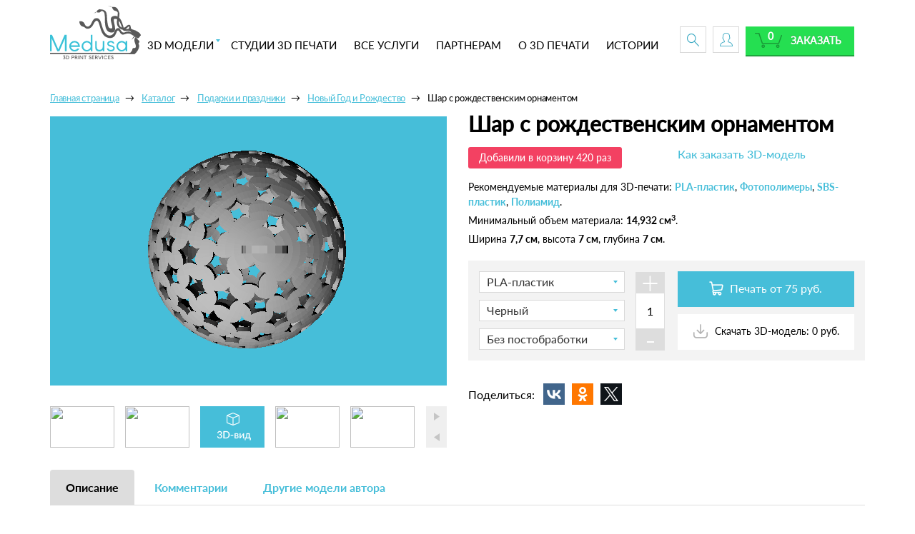

--- FILE ---
content_type: text/html; charset=UTF-8
request_url: https://medusa.online/catalog/podarki_i_prazdniki/novyy_god_i_rozhdestvo/shar-s-rozhdestvenskim-ornamentom/
body_size: 21941
content:
<!DOCTYPE html>
<html xml:lang="ru" lang="ru">
<head>
        <meta charset="utf-8">
	<meta http-equiv="X-UA-Compatible" content="IE=edge" />
	<meta name="viewport" content="user-scalable=no, initial-scale=1.0, maximum-scale=1.0, width=device-width">
	<link rel="shortcut icon" type="image/x-icon" href="/favicon.ico" />
    <title>Шар с рождественским орнаментом - 3D-модель</title>
	
	<meta http-equiv="Content-Type" content="text/html; charset=UTF-8" />
<meta name="robots" content="index, follow" />
<meta name="keywords" content="Шар с рождественским орнаментом, купить Шар с рождественским орнаментом, приобрести Шар с рождественским орнаментом, 3D-модель Шар с рождественским орнаментом, 3д-модель Шар с рождественским орнаментом, распечатать на 3D-принтере Шар с рождественским орнаментом" />
<meta name="description" content="3D-модель &amp;quot;Шар с рождественским орнаментом&amp;quot; создана специально для печати на 3D-принтере! Ее можно напечатать в ближайшей к вам студии 3D-печати прямо сейчас: 1. Выберите модель → 2. Выберите студию 3D-печати → 3. Отправьте заказ для оценки" />
<script type="text/javascript">if(!window.BX)window.BX={message:function(mess){if(typeof mess=='object') for(var i in mess) BX.message[i]=mess[i]; return true;}};</script>
<script type="text/javascript">(window.BX||top.BX).message({'JS_CORE_LOADING':'Загрузка...','JS_CORE_NO_DATA':'- Нет данных -','JS_CORE_WINDOW_CLOSE':'Закрыть','JS_CORE_WINDOW_EXPAND':'Развернуть','JS_CORE_WINDOW_NARROW':'Свернуть в окно','JS_CORE_WINDOW_SAVE':'Сохранить','JS_CORE_WINDOW_CANCEL':'Отменить','JS_CORE_WINDOW_CONTINUE':'Продолжить','JS_CORE_H':'ч','JS_CORE_M':'м','JS_CORE_S':'с','JSADM_AI_HIDE_EXTRA':'Скрыть лишние','JSADM_AI_ALL_NOTIF':'Показать все','JSADM_AUTH_REQ':'Требуется авторизация!','JS_CORE_WINDOW_AUTH':'Войти','JS_CORE_IMAGE_FULL':'Полный размер'});</script>
<script type="text/javascript">(window.BX||top.BX).message({'LANGUAGE_ID':'ru','FORMAT_DATE':'DD.MM.YYYY','FORMAT_DATETIME':'DD.MM.YYYY HH:MI:SS','COOKIE_PREFIX':'BITRIX_SM','SERVER_TZ_OFFSET':'10800','SITE_ID':'s1','SITE_DIR':'/','USER_ID':'','SERVER_TIME':'1768652334','USER_TZ_OFFSET':'0','USER_TZ_AUTO':'Y','bitrix_sessid':'54924b656b623fbc6a18495c3cf4a161'});</script>


<script type="text/javascript" src="/bitrix/js/main/core/core.js?159369086586915"></script>
<script type="text/javascript" src="/bitrix/js/main/core/core_fx.js?159369086512208"></script>
<script type="text/javascript" src="/bitrix/js/main/core/core_ajax.js?159369086526858"></script>
<script type="text/javascript" src="/bitrix/js/main/json/json2.min.js?15936908653442"></script>
<script type="text/javascript" src="/bitrix/js/main/core/core_ls.js?159369086510430"></script>
<script type="text/javascript" src="/bitrix/js/main/core/core_popup.js?159369086535627"></script>
<script type="text/javascript" src="/bitrix/js/main/core/core_window.js?159369086596650"></script>
<script type="text/javascript" src="/bitrix/js/currency/core_currency.js?15936908652402"></script>
<script type="text/javascript">
					(function () {
						"use strict";

						var counter = function ()
						{
							var cookie = (function (name) {
								var parts = ("; " + document.cookie).split("; " + name + "=");
								if (parts.length == 2) {
									try {return JSON.parse(decodeURIComponent(parts.pop().split(";").shift()));}
									catch (e) {}
								}
							})("BITRIX_CONVERSION_CONTEXT_s1");

							if (! cookie || cookie.EXPIRE < BX.message("SERVER_TIME"))
							{
								var request = new XMLHttpRequest();
								request.open("POST", "/bitrix/tools/conversion/ajax_counter.php", true);
								request.setRequestHeader("Content-type", "application/x-www-form-urlencoded");
								request.send(
									"SITE_ID="      + encodeURIComponent(BX.message("SITE_ID")) + "&" +
									"sessid="       + encodeURIComponent(BX.bitrix_sessid())    + "&" +
									"HTTP_REFERER=" + encodeURIComponent(document.referrer)
								);
							}
						};

						if (window.frameRequestStart === true)
							BX.addCustomEvent("onFrameDataReceived", counter);
						else
							BX.ready(counter);
					})();
				</script>
<link rel="canonical" href="/catalog/podarki_i_prazdniki/novyy_god_i_rozhdestvo/shar-s-rozhdestvenskim-ornamentom/">



<link href="/bitrix/js/main/core/css/core.css?15936908653963" type="text/css"  rel="stylesheet" />
<link href="/bitrix/js/main/core/css/core_popup.css?159369086538446" type="text/css"  rel="stylesheet" />
<link href="/local/templates/medusa/components/iswin/catalog/3dprint2/iswin/bx_catalog.element/.default/style.css?1593690855660" type="text/css"  rel="stylesheet" />
<link href="/local/templates/medusa/components/bitrix/breadcrumb/3dprint/style.css?1593690855563" type="text/css"  rel="stylesheet" />
<link href="/local/templates/medusa/components/iswin/stl.loader.multiple/medusa_item/style.css?1593690855230" type="text/css"  rel="stylesheet" />
<link href="/local/templates/medusa/components/iswin/main.share/3dprint/style.css?1593690855778" type="text/css"  rel="stylesheet" />
<link href="/local/templates/medusa/components/bitrix/catalog.comments/print/style.css?15936908554569" type="text/css"  rel="stylesheet" />
<link href="/bitrix/panel/main/popup.css?159369086523084" type="text/css"  rel="stylesheet" />
<link href="/bitrix/components/bitrix/blog/templates/.default/style.css?159369086733012" type="text/css"  rel="stylesheet" />
<link href="/bitrix/components/bitrix/blog/templates/.default/themes/green/style.css?15936908671140" type="text/css"  rel="stylesheet" />
<link href="/local/templates/medusa/components/bitrix/catalog.comments/print/themes/blue/style.css?159369085524" type="text/css"  rel="stylesheet" />
<link href="/local/templates/medusa/components/bitrix/catalog.section/author_models/style.css?159369085543" type="text/css"  rel="stylesheet" />
<link href="/local/templates/medusa/components/bitrix/catalog.section/author_models/themes/blue/style.css?15936908554900" type="text/css"  rel="stylesheet" />
<link href="/local/templates/medusa/components/bitrix/catalog.bigdata.products/print/style.css?159369085532272" type="text/css"  rel="stylesheet" />
<link href="/local/templates/medusa/components/bitrix/catalog.bigdata.products/print/themes/blue/style.css?15936908554912" type="text/css"  rel="stylesheet" />
<link href="/local/templates/medusa/components/bitrix/catalog.recommended.products/print/style.css?159369085530136" type="text/css"  rel="stylesheet" />
<link href="/local/templates/medusa/components/bitrix/catalog.recommended.products/print/themes/blue/style.css?15936908554862" type="text/css"  rel="stylesheet" />
<link href="/local/templates/medusa/components/bitrix/catalog.viewed.products/print/style.css?159369085531971" type="text/css"  rel="stylesheet" />
<link href="/local/templates/medusa/vendor/bootstrap/css/bootstrap.css?1593690855146308" type="text/css"  data-template-style="true"  rel="stylesheet" />
<link href="/local/templates/medusa/vendor/bootstrap/css/bootstrap-theme.css?159369085524946" type="text/css"  data-template-style="true"  rel="stylesheet" />
<link href="/local/templates/medusa/vendor/font-awesome/font-awesome-4.7.min.css?159369085531004" type="text/css"  data-template-style="true"  rel="stylesheet" />
<link href="/local/templates/medusa/vendor/bar-rating/dist/themes/fontawesome-stars.css?1593690855892" type="text/css"  data-template-style="true"  rel="stylesheet" />
<link href="/local/templates/medusa/vendor/formstyler/jquery.formstyler.css?159369085512367" type="text/css"  data-template-style="true"  rel="stylesheet" />
<link href="/local/templates/medusa/vendor/fancybox/jquery.fancybox.css?15936908554805" type="text/css"  data-template-style="true"  rel="stylesheet" />
<link href="/local/templates/medusa/vendor/tags-input/dist/jquery.tagsinput.min.css?1593690855848" type="text/css"  data-template-style="true"  rel="stylesheet" />
<link href="/local/templates/medusa/fonts/Lato/lato.css?15936908544921" type="text/css"  data-template-style="true"  rel="stylesheet" />
<link href="/local/templates/medusa/styles/jquery.fileupload-ui.css?15936908551068" type="text/css"  data-template-style="true"  rel="stylesheet" />
<link href="/local/templates/medusa/vendor/lightbox/css/lightbox.css?15936908553874" type="text/css"  data-template-style="true"  rel="stylesheet" />
<link href="/local/templates/medusa/styles/main.css?159369085592939" type="text/css"  data-template-style="true"  rel="stylesheet" />
<link href="/local/templates/medusa/styles/style.css?1593690855160" type="text/css"  data-template-style="true"  rel="stylesheet" />
<link href="/local/templates/medusa/styles/custom.css?16056909672013" type="text/css"  data-template-style="true"  rel="stylesheet" />
<link href="/local/templates/medusa/styles/new_module.css?160164376033046" type="text/css"  data-template-style="true"  rel="stylesheet" />
<link href="/local/templates/medusa/components/bitrix/menu/print_multi/style.css?15936908554414" type="text/css"  data-template-style="true"  rel="stylesheet" />
<link href="/local/templates/medusa/components/bitrix/sale.basket.basket.line/3dprint/style.css?15936908553946" type="text/css"  data-template-style="true"  rel="stylesheet" />
<link href="/local/templates/medusa/components/bitrix/menu/bottom/style.css?1593690855581" type="text/css"  data-template-style="true"  rel="stylesheet" />
<link href="/local/templates/medusa/components/bitrix/system.auth.form/soc/style.css?159369085565" type="text/css"  data-template-style="true"  rel="stylesheet" />
<link href="/bitrix/components/bitrix/socserv.auth.form/templates/flat/style.css?15936908662659" type="text/css"  data-template-style="true"  rel="stylesheet" />
<link href="/local/templates/medusa/components/custom/main.register/reg/style.css?159369085534" type="text/css"  data-template-style="true"  rel="stylesheet" />
<link href="/local/templates/medusa/components/bitrix/eshop.socnet.links/iswin/style.css?1593690855622" type="text/css"  data-template-style="true"  rel="stylesheet" />
<link href="/local/templates/medusa/components/iswin/empty/anchor.to_top/style.css?1593690855320" type="text/css"  data-template-style="true"  rel="stylesheet" />
<link href="/local/templates/medusa/styles.css?15936908551690" type="text/css"  data-template-style="true"  rel="stylesheet" />
<link href="/local/templates/medusa/template_styles.css?169657806215525" type="text/css"  data-template-style="true"  rel="stylesheet" />
<script type="text/javascript" src="/local/templates/medusa/scripts/jquery1.12.0.min.js?159369085497362"></script>
<script type="text/javascript" src="/local/templates/medusa/scripts/markerclusterer.min.js?159369085416908"></script>
<script type="text/javascript" src="/local/templates/medusa/scripts/plugins/plugins.min.js?1593690854135404"></script>
<script type="text/javascript" src="/local/templates/medusa/vendor/bar-rating/jquery.barrating.min.js?15936908557335"></script>
<script type="text/javascript" src="/local/templates/medusa/vendor/fancybox/jquery.fancybox.min.js?159369085531391"></script>
<script type="text/javascript" src="/local/templates/medusa/vendor/formstyler/jquery.formstyler.min.js?159369085524098"></script>
<script type="text/javascript" src="/local/templates/medusa/scripts/jquery-ui-1.10.3.custom.min.js?159369085437625"></script>
<script type="text/javascript" src="/local/templates/medusa/scripts/jquery.fileupload.min.js?159369085422123"></script>
<script type="text/javascript" src="/local/templates/medusa/vendor/input-mask/jquery.maskedinput.min.js?15936908555979"></script>
<script type="text/javascript" src="/local/templates/medusa/vendor/tags-input/dist/jquery.tagsinput.min.js?15936908556574"></script>
<script type="text/javascript" src="/local/templates/medusa/scripts/jcarousel.js?159369085418190"></script>
<script type="text/javascript" src="/local/templates/medusa/scripts/main.js?161062691248993"></script>
<script type="text/javascript" src="/local/templates/medusa/scripts/PriceCalculator.js?159369085410072"></script>
<script type="text/javascript" src="/local/templates/medusa/scripts/new_module.js?1605690960735"></script>
<script type="text/javascript" src="/local/templates/medusa/components/bitrix/menu/print_multi/script.js?1593690855470"></script>
<script type="text/javascript" src="/local/templates/medusa/components/bitrix/sale.basket.basket.line/3dprint/script.js?15936908555292"></script>
<script type="text/javascript" src="/local/templates/medusa/components/bitrix/system.auth.form/partner/script.js?1593690855960"></script>
<script type="text/javascript" src="/local/templates/medusa/components/iswin/empty/anchor.to_top/script.js?1593690855697"></script>
<script type="text/javascript" src="/local/templates/medusa/components/iswin/catalog/3dprint2/iswin/bx_catalog.element/.default/script.js?16039491264490"></script>
<script type="text/javascript" src="/local/templates/medusa/components/iswin/stl.loader.multiple/medusa_item/script.js?1593690855724"></script>
<script type="text/javascript" src="/local/templates/medusa/components/bitrix/catalog.comments/print/script.js?15936908557341"></script>
<script type="text/javascript" src="/local/templates/medusa/components/bitrix/catalog.section/author_models/script.js?159369085539935"></script>
<script type="text/javascript" src="/local/templates/medusa/components/bitrix/catalog.bigdata.products/print/script.js?159369085535038"></script>
<script type="text/javascript" src="/local/templates/medusa/components/bitrix/catalog.recommended.products/print/script.js?159369085531755"></script>
<script type="text/javascript" src="/local/templates/medusa/components/bitrix/catalog.viewed.products/print/script.js?159369085531870"></script>
<script type="text/javascript" src="/local/components/iswin/stl.loader.multiple/plugins/three.min.js"></script>
<script type="text/javascript" src="/local/components/iswin/stl.loader.multiple/plugins/webgl_detector.js"></script>
<script type="text/javascript" src="/local/components/iswin/stl.loader.multiple/plugins/html5fileupload.js"></script>
<script type="text/javascript" src="/local/components/iswin/stl.loader.multiple/plugins/OrbitControls.js"></script>
<script type="text/javascript" src="/local/components/iswin/stl.loader.multiple/plugins/parser.js"></script>
<script type="text/javascript" src="/local/components/iswin/stl.loader.multiple/plugins/read_external.js"></script>
<script type="text/javascript" src="/local/components/iswin/stl.loader.multiple/plugins/core.js?mesh_color=#FFFFFF&ambient_light=0x000000&material_color=0x909090&bg_color=0x46BED9&item_id=17429"></script>
<script type="text/javascript">var _ba = _ba || []; _ba.push(["aid", "1e71e9ab3441ef0e41545d0c676f3efd"]); _ba.push(["host", "medusa.online"]); _ba.push(["ad[ct][item]", "[base64]"]);_ba.push(["ad[ct][user_id]", function() {return BX.message("USER_ID") ? BX.message("USER_ID") : 0;}]);_ba.push(["ad[ct][recommendation]", function() {var rcmId = "";var cookieValue = BX.getCookie("BITRIX_SM_RCM_PRODUCT_LOG");var productId = 17429;var cItems = [],cItem;if (cookieValue){cItems = cookieValue.split('.');}var i = cItems.length;while (i--){cItem = cItems[i].split('-');if (cItem[0] == productId){rcmId = cItem[1];break;}}return rcmId;}]);_ba.push(["ad[ct][v]", "2"]);(function() {var ba = document.createElement("script"); ba.type = "text/javascript"; ba.async = true;ba.src = (document.location.protocol == "https:" ? "https://" : "http://") + "bitrix.info/ba.js";var s = document.getElementsByTagName("script")[0];s.parentNode.insertBefore(ba, s);})();</script>




	<meta property="og:type" content="product"/>
<meta property="og:url" content="http://medusa.online/catalog/podarki_i_prazdniki/novyy_god_i_rozhdestvo/shar-s-rozhdestvenskim-ornamentom/"/>
<meta property="og:title" content="Шар с рождественским орнаментом"/>
<meta property="og:image" content="http://medusa.online/upload/iblock/26e/ornaments_preview_featured.jpg"/>
<meta property="og:description" content="Новый год и Рождество , любимые всеми праздники, уже не за горами, самое время подумать о том, как нарядить елку. Красочный подвесной шар с орнаментом, напоминающим звезды, обрадует ваших детей. Легкий, не бьется, не ломается, безопасен ,отличный подарок."/>
<meta property="product:sale_price:amount" content="0.00"/>
<meta property="product:sale_price:currency" content="RUB"/>    <meta name="yandex-verification" content="9a0968ee9f2d6a86" />
	<meta name="cmsmagazine" content="17347331e2b4ee9349668c4fd95a8ca3" />

	<meta property="og:title" content="Шар с рождественским орнаментом - 3D-модель" />
	<meta property="og:url" content="https://medusa.online/catalog/podarki_i_prazdniki/novyy_god_i_rozhdestvo/shar-s-rozhdestvenskim-ornamentom/" />
	<meta property="og:type" content="article">
	<meta property="og:description" content="3D-модель &quot;Шар с рождественским орнаментом&quot; создана специально для печати на 3D-принтере! Ее можно напечатать в ближайшей к вам студии 3D-печати прямо сейчас: 1. Выберите модель → 2. Выберите студию 3D-печати → 3. Отправьте заказ для оценки"/>
	<script src='https://www.google.com/recaptcha/api.js' async defer></script>
</head>

<body>
<div id="panel"></div>
<div id="top"></div>
<div class="wrapper">

    <div class="page-content">

<nav role="navigation" class="navbar navbar-uhby bottom-shadow">
    <header class="container menu-sm">
        <!-- Brand and toggle get grouped for better mobile display -->
        <div class="navbar-header nomargin-mobile">
            <button type="button" data-target="#navbarCollapse" data-toggle="collapse" class="navbar-toggle">
                <span class="sr-only">Toggle navigation</span>
                <span class="icon-bar"></span>
                <span class="icon-bar"></span>
                <span class="icon-bar"></span>
            </button>
            <a href="/" class="navbar-brand">
                <img height="75" alt="3d-print" src="/local/templates/medusa/images/logo.svg">
            </a>
        </div>
        <!-- Collection of nav links, forms, and other content for toggling -->
        <div id="navbarCollapse" class="collapse navbar-collapse header-nav__wrap">
			
			
	<ul class="nav header-nav navbar-nav position-static" role="tablist">

	
	
					
				
				<li class="header-nav__item tbm-has-drop"><a href="/catalog/" class="drop__start z-2">3D МОДЕЛИ</a>
					
						<div class="tbm-dropdown">
							<div class="clearfix">
						
				
		
	
	

	
	
				
		
		
								<div class="tbm-dropdown-item">
																		<div class="tbm-dropdown-item-img">
										<img src="/upload/resize_cache/iblock/3d3/80_80_2/u303.png" alt="" />
									</div>
																		<div class="tbm-dropdown-item-desc">
										<a href="/catalog/dlya_telefonov/">
											<b>
												Для телефонов											</b>
										</a>
										<div class="tags">
		
		
			
				
		
	
	

	
	
		

										<a href="/catalog/dlya_telefonov/apple/">Для Apple</a> / 			
		

	
	

	
	
		

										<a href="/catalog/dlya_telefonov/samsung/">Для Samsung</a> / 			
		

	
	

	
	
		

										<a href="/catalog/dlya_telefonov/drugie/">Другие</a> / 			
		

	
	

	
	
		

										<a href="/catalog/dlya_telefonov/podstavki_zaryadki/">Подставки, зарядки</a>			
		

	
	

						</div>
									</div></div>
				
	
				
		
		
								<div class="tbm-dropdown-item">
																		<div class="tbm-dropdown-item-img">
										<img src="/upload/resize_cache/iblock/eb1/80_80_2/u394.png" alt="" />
									</div>
																		<div class="tbm-dropdown-item-desc">
										<a href="/catalog/ukrasheniya_i_aksessuary/">
											<b>
												Украшения и аксессуары											</b>
										</a>
										<div class="tags">
		
		
			
				
		
	
	

	
	
		

										<a href="/catalog/ukrasheniya_i_aksessuary/koltsa/">Кольца</a> / 			
		

	
	

	
	
		

										<a href="/catalog/ukrasheniya_i_aksessuary/braslety/">Браслеты</a> / 			
		

	
	

	
	
		

										<a href="/catalog/ukrasheniya_i_aksessuary/sergi/">Серьги</a> / 			
		

	
	

	
	
		

										<a href="/catalog/ukrasheniya_i_aksessuary/kulony_i_ozherelya/">Кулоны и ожерелья</a>			
		

	
	

						</div>
									</div></div>
				
	
				
		
		
								<div class="tbm-dropdown-item">
																		<div class="tbm-dropdown-item-img">
										<img src="/upload/resize_cache/iblock/790/80_80_2/dlya-remonta_final.png" alt="" />
									</div>
																		<div class="tbm-dropdown-item-desc">
										<a href="/catalog/dlya_remonta/">
											<b>
												Для ремонта											</b>
										</a>
										<div class="tags">
		
		
			
				
		
	
	

	
	
		

										<a href="/catalog/dlya_remonta/gadzhety_i_prototipy/">Гаджеты и прототипы</a> / 			
		

	
	

	
	
		

										<a href="/catalog/dlya_remonta/bytovaya_tekhnika/">Бытовая техника</a> / 			
		

	
	

	
	
		

										<a href="/catalog/dlya_remonta/ruchki_i_krepleniya/">Ручки и крепления</a> / 			
		

	
	

	
	
		

										<a href="/catalog/dlya_remonta/elementy_ustroystv/">Элементы устройств</a>			
		

	
	

						</div>
									</div></div>
				
	
				
		
		
								<div class="tbm-dropdown-item">
																		<div class="tbm-dropdown-item-img">
										<img src="/upload/resize_cache/iblock/07f/80_80_2/dlya-doma_final.png" alt="" />
									</div>
																		<div class="tbm-dropdown-item-desc">
										<a href="/catalog/dlya_doma/">
											<b>
												Для дома											</b>
										</a>
										<div class="tags">
		
		
			
				
		
	
	

	
	
		

										<a href="/catalog/dlya_doma/kukhonnye_prinadlezhnosti_posuda/">Кухонные принадлежности</a> / 			
		

	
	

	
	
		

										<a href="/catalog/dlya_doma/santekhnika_i_vanny/">Сантехника и ванны</a> / 			
		

	
	

	
	
		

										<a href="/catalog/dlya_doma/vazy_i_gorshochki/">Вазы и горшочки</a> / 			
		

	
	

	
	
		

										<a href="/catalog/dlya_doma/veshalki_i_polki/">Вешалки и полки</a> / 			
		

	
	

	
	
		

										<a href="/catalog/dlya_doma/svet/">Свет</a>			
		

	
	

						</div>
									</div></div>
				
	
				
		
		
								<div class="tbm-dropdown-item">
																		<div class="tbm-dropdown-item-img">
										<img src="/upload/resize_cache/iblock/a80/80_80_2/u95.jpg" alt="" />
									</div>
																		<div class="tbm-dropdown-item-desc">
										<a href="/catalog/igry_i_igrushki/">
											<b>
												Игры и игрушки											</b>
										</a>
										<div class="tags">
		
		
			
				
		
	
	

	
	
		

										<a href="/catalog/igry_i_igrushki/figurki_personazhey/">Фигурки персонажей</a> / 			
		

	
	

	
	
		

										<a href="/catalog/igry_i_igrushki/golovolomki_i_pazly/">Головоломки и пазлы</a> / 			
		

	
	

	
	
		

										<a href="/catalog/igry_i_igrushki/modeli/">Модели</a> / 			
		

	
	

	
	
		

										<a href="/catalog/igry_i_igrushki/igrushki/">Игрушки</a> / 			
		

	
	

	
	
		

										<a href="/catalog/igry_i_igrushki/kostyumy_kospley/">Костюмы, косплей</a>			
		

	
	

						</div>
									</div></div>
				
	
				
		
		
								<div class="tbm-dropdown-item">
																		<div class="tbm-dropdown-item-img">
										<img src="/upload/resize_cache/iblock/e52/80_80_2/dlya-ofisa_final.png" alt="" />
									</div>
																		<div class="tbm-dropdown-item-desc">
										<a href="/catalog/dlya_ofisa/">
											<b>
												Для офиса											</b>
										</a>
										<div class="tags">
		
		
			
				
		
	
	

	
	
		

										<a href="/catalog/dlya_ofisa/podstavki_i_vizitnitsy/">Подставки и визитницы</a> / 			
		

	
	

	
	
		

										<a href="/catalog/dlya_ofisa/organayzery/">Органайзеры</a> / 			
		

	
	

	
	
		

										<a href="/catalog/dlya_ofisa/derzhateli_kabeley/">Держатели кабелей</a> / 			
		

	
	

	
	
		

										<a href="/catalog/dlya_ofisa/zakladki_i_skrepki/">Закладки и скрепки</a>			
		

	
	

						</div>
									</div></div>
				
	
				
		
		
								<div class="tbm-dropdown-item">
																		<div class="tbm-dropdown-item-img">
										<img src="/upload/resize_cache/iblock/4c0/80_80_2/u99.jpg" alt="" />
									</div>
																		<div class="tbm-dropdown-item-desc">
										<a href="/catalog/dizayn_i_iskusstvo/">
											<b>
												Дизайн и искусство											</b>
										</a>
										<div class="tags">
		
		
			
				
		
	
	

	
	
		

										<a href="/catalog/dizayn_i_iskusstvo/statuetki/">Статуэтки</a> / 			
		

	
	

	
	
		

										<a href="/catalog/dizayn_i_iskusstvo/odezhda_zaponki/">Одежда, запонки</a> / 			
		

	
	

	
	
		

										<a href="/catalog/dizayn_i_iskusstvo/arkhitektura/">Архитектура</a> / 			
		

	
	

	
	
		

										<a href="/catalog/dizayn_i_iskusstvo/brelki_i_logotipy/">Брелки и логотипы</a>			
		

	
	

						</div>
									</div></div>
				
	
		

									<div class="tbm-dropdown-item">
									
			
						
									<div class="tbm-dropdown-item-img">
										<img src="/upload/resize_cache/iblock/283/80_80_2/christmas-pack_1-_2_.png" alt="" />
									</div>
																		<div class="tbm-dropdown-item-desc">
										<a href="/catalog/medusa_christmas_pack/">
											<b>
												Medusa Christmas pack											</b>
										</a>
										
										</div>
										</div>
			
			
		

	
	

	
	
				
		
		
								<div class="tbm-dropdown-item">
																		<div class="tbm-dropdown-item-img">
										<img src="/upload/resize_cache/iblock/058/80_80_2/podarki_final.png" alt="" />
									</div>
																		<div class="tbm-dropdown-item-desc">
										<a href="/catalog/podarki_i_prazdniki/">
											<b>
												Подарки и праздники											</b>
										</a>
										<div class="tags">
		
		
			
				
		
	
	

	
	
		

										<a href="/catalog/podarki_i_prazdniki/23_fevralya/">23 Февраля</a> / 			
		

	
	

	
	
		

										<a href="/catalog/podarki_i_prazdniki/8_marta/">8 Марта</a> / 			
		

	
	

	
	
		

										<a href="/catalog/podarki_i_prazdniki/den_vlyublennykh/">День Влюбленных</a> / 			
		

	
	

	
	
		

										<a href="/catalog/podarki_i_prazdniki/novyy_god_i_rozhdestvo/">Новый Год и Рождество</a> / 			
		

	
	

	
	
		

										<a href="/catalog/podarki_i_prazdniki/paskha/">Пасха</a> / 			
		

	
	

	
	
		

										<a href="/catalog/podarki_i_prazdniki/khellouin/">Хэллоуин</a>			
		

	
	

						</div>
							</div>
						
					
					</li>	
				
	
		

							<li class="header-nav__item"><a href="/print/">СТУДИИ 3D ПЕЧАТИ</a></li>
			
		

	
	

	
	
		

							<li class="header-nav__item"><a href="/services/">ВСЕ УСЛУГИ</a></li>
			
		

	
	

	
	
		

							<li class="header-nav__item"><a href="/partners/">ПАРТНЕРАМ</a></li>
			
		

	
	

	
	
		

							<li class="header-nav__item"><a href="/about3d/">О 3D ПЕЧАТИ</a></li>
			
		

	
	

	
	
		

							<li class="header-nav__item"><a href="/history/">ИСТОРИИ</a></li>
			
		

	
	



                <li class="drop-search hidden-xs hidden-sm hidden-md">
					<form action="/search/index.php" id="search_hd">
<a href="javascript:void(0)" class="drop-search__field-close">
</a>
		
	<input name="q" value="" placeholder="Введите текст" size="15" maxlength="50" class="drop-search__field" type="text">	<button class="show_mobile btn btn-success">Поиск</button>
</form>                </li>
</ul>

			
			

            <div class="header-btn visible-lg" id="basket-line-t">
				
<script>
	var bx_basket1 = new BitrixSmallCart;
</script>

	<!--'start_frame_cache_bx_cart_block'-->		    	<span class="short-btn short-btn--search">
    	    <span class="short-btn__search-help">Поиск</span>
    	</span>
		
					<a href="#enterBox" class="enterLinkHeader fancy-btn"><span class="short-btn short-btn--profile"></span></a>
				
	    <div class="btn-order">
        <a href="/personal/cart/">
        	<button class="small-btn btn-success">Заказать</button></a>
        	<span class="btn-order__quantity">0</span>

    </div><!--'end_frame_cache_bx_cart_block'-->
<script>
	bx_basket1.siteId       = 's1';
	bx_basket1.cartId       = 'bx_basket1';
	bx_basket1.ajaxPath     = '/bitrix/components/bitrix/sale.basket.basket.line/ajax.php';
	bx_basket1.templateName = '3dprint';
	bx_basket1.arParams     =  {'PATH_TO_BASKET':'/personal/cart/','PATH_TO_PERSONAL':'/personal/','SHOW_PERSONAL_LINK':'N','SHOW_NUM_PRODUCTS':'Y','SHOW_TOTAL_PRICE':'N','SHOW_PRODUCTS':'N','POSITION_FIXED':'N','SHOW_AUTHOR':'Y','PATH_TO_REGISTER':'/login/','PATH_TO_PROFILE':'/personal/','COMPONENT_TEMPLATE':'3dprint','SHOW_EMPTY_VALUES':'Y','SHOW_DELAY':'N','SHOW_NOTAVAIL':'N','SHOW_SUBSCRIBE':'N','SHOW_IMAGE':'Y','SHOW_PRICE':'Y','SHOW_SUMMARY':'Y','PATH_TO_ORDER':'/personal/order/make/','CACHE_TYPE':'A','HIDE_ON_BASKET_PAGES':'Y','POSITION_VERTICAL':'top','POSITION_HORIZONTAL':'right','AJAX':'N','~PATH_TO_BASKET':'/personal/cart/','~PATH_TO_PERSONAL':'/personal/','~SHOW_PERSONAL_LINK':'N','~SHOW_NUM_PRODUCTS':'Y','~SHOW_TOTAL_PRICE':'N','~SHOW_PRODUCTS':'N','~POSITION_FIXED':'N','~SHOW_AUTHOR':'Y','~PATH_TO_REGISTER':'/login/','~PATH_TO_PROFILE':'/personal/','~COMPONENT_TEMPLATE':'3dprint','~SHOW_EMPTY_VALUES':'Y','~SHOW_DELAY':'N','~SHOW_NOTAVAIL':'N','~SHOW_SUBSCRIBE':'N','~SHOW_IMAGE':'Y','~SHOW_PRICE':'Y','~SHOW_SUMMARY':'Y','~PATH_TO_ORDER':'/personal/order/make/','~CACHE_TYPE':'A','~HIDE_ON_BASKET_PAGES':'Y','~POSITION_VERTICAL':'top','~POSITION_HORIZONTAL':'right','~AJAX':'N','cartId':'bx_basket1'}; // TODO \Bitrix\Main\Web\Json::encode
	bx_basket1.closeMessage = 'Скрыть';
	bx_basket1.openMessage  = 'Раскрыть';
	bx_basket1.activate();
</script>
            </div>
			        </div>
        <div class="header-btn hidden-lg">
			
<script>
	var bx_basket2 = new BitrixSmallCart;
</script>

			<a href="#search_hd" class="fancy-btn short-btn short-btn--search">
    	    <span class="short-btn__search-help">Поиск</span>
    	</a>	
					<a href="#enterBox" class="enterLinkHeader fancy-btn"><span class="short-btn short-btn--profile"></span></a>
				
	    <div class="btn-order">
        <a href="/personal/cart/">
        	<button class="small-btn btn-success">Заказать</button></a>
        	<span class="btn-order__quantity">0</span>

    </div>
<script>
	bx_basket2.siteId       = 's1';
	bx_basket2.cartId       = 'bx_basket2';
	bx_basket2.ajaxPath     = '/bitrix/components/bitrix/sale.basket.basket.line/ajax.php';
	bx_basket2.templateName = '3dprint';
	bx_basket2.arParams     =  {'PATH_TO_BASKET':'/personal/cart/','PATH_TO_PERSONAL':'/personal/','SHOW_PERSONAL_LINK':'N','SHOW_NUM_PRODUCTS':'Y','SHOW_TOTAL_PRICE':'N','SHOW_PRODUCTS':'N','POSITION_FIXED':'N','SHOW_AUTHOR':'Y','ITS_MOBILE':'Y','PATH_TO_REGISTER':'/login/','PATH_TO_PROFILE':'/personal/','COMPONENT_TEMPLATE':'3dprint','SHOW_EMPTY_VALUES':'Y','CACHE_TYPE':'A','PATH_TO_ORDER':'/personal/order/make/','HIDE_ON_BASKET_PAGES':'Y','SHOW_DELAY':'Y','SHOW_NOTAVAIL':'Y','SHOW_SUBSCRIBE':'Y','SHOW_IMAGE':'Y','SHOW_PRICE':'Y','SHOW_SUMMARY':'Y','POSITION_VERTICAL':'top','POSITION_HORIZONTAL':'right','AJAX':'N','~PATH_TO_BASKET':'/personal/cart/','~PATH_TO_PERSONAL':'/personal/','~SHOW_PERSONAL_LINK':'N','~SHOW_NUM_PRODUCTS':'Y','~SHOW_TOTAL_PRICE':'N','~SHOW_PRODUCTS':'N','~POSITION_FIXED':'N','~SHOW_AUTHOR':'Y','~ITS_MOBILE':'Y','~PATH_TO_REGISTER':'/login/','~PATH_TO_PROFILE':'/personal/','~COMPONENT_TEMPLATE':'3dprint','~SHOW_EMPTY_VALUES':'Y','~CACHE_TYPE':'A','~PATH_TO_ORDER':'/personal/order/make/','~HIDE_ON_BASKET_PAGES':'Y','~SHOW_DELAY':'Y','~SHOW_NOTAVAIL':'Y','~SHOW_SUBSCRIBE':'Y','~SHOW_IMAGE':'Y','~SHOW_PRICE':'Y','~SHOW_SUMMARY':'Y','~POSITION_VERTICAL':'top','~POSITION_HORIZONTAL':'right','~AJAX':'N','cartId':'bx_basket2'}; // TODO \Bitrix\Main\Web\Json::encode
	bx_basket2.closeMessage = 'Скрыть';
	bx_basket2.openMessage  = 'Раскрыть';
	bx_basket2.activate();
</script>
        </div>
		
    </header>
</nav>


<div class="container">


<div class="row js-item">
    <div class="col-xs-12">
        <ol class="breadcrumb">
			<li id="bx_breadcrumb_0" itemscope="" itemtype="http://data-vocabulary.org/Breadcrumb" itemref="bx_breadcrumb_1">
				<a href="/" title="Главная страница" itemprop="url">
					<span itemprop="title">Главная страница</span>
				</a>
			</li>
			<li id="bx_breadcrumb_1" itemscope="" itemtype="http://data-vocabulary.org/Breadcrumb" itemprop="child" itemref="bx_breadcrumb_2">
				<a href="/catalog/" title="Каталог" itemprop="url">
					<span itemprop="title">Каталог</span>
				</a>
			</li>
			<li id="bx_breadcrumb_2" itemscope="" itemtype="http://data-vocabulary.org/Breadcrumb" itemprop="child" itemref="bx_breadcrumb_3">
				<a href="/catalog/podarki_i_prazdniki/" title="Подарки и праздники" itemprop="url">
					<span itemprop="title">Подарки и праздники</span>
				</a>
			</li>
			<li id="bx_breadcrumb_3" itemscope="" itemtype="http://data-vocabulary.org/Breadcrumb" itemprop="child">
				<a href="/catalog/podarki_i_prazdniki/novyy_god_i_rozhdestvo/" title="Новый Год и Рождество" itemprop="url">
					<span itemprop="title">Новый Год и Рождество</span>
				</a>
			</li>
			<li class="active">
				<span>Шар с рождественским орнаментом</span>
			</li></ol>    </div>
    <div class="col-xs-12 visible-sm visible-xs" id="bx_3709141044_17429">
        <div class="product__info-block ">
            <h1 class="product-block__title">Шар с рождественским орнаментом</h1>
            <label class="product-block__label">
                    Добавили в корзину 420 раз                </label>
                            <div>
                <a target="_blank" href="/upload/Инструкция__как_делать_заказ_через_Medusa_online_29.07.2019.pdf">Как заказать 3D-модель</a>
            </div>
        </div>
    </div>
    <div class="col-xs-offset-0 col-sm-offset-1 col-lg-offset-0 col-xs-12 col-sm-10 col-md-6 col-md-offset-0 col-lg-6">
        <div id="wrapper" class="wrapper_for_elem"><div id="carousel-wrapper" id="bx_3709141044_17429_big_slider">
                <div id="carousel"><div id="threeD14221" class="product-slider__slide product-slider__3d-slide">
                            <div class="model_items"><div class="model_item" data-id_param="227f8af9df2728e3f17ec51db6b5873e">
    <div class="stl_multiple_upload" data-id_param="227f8af9df2728e3f17ec51db6b5873e">
        <input type="hidden" class="file_value" id="file_value227f8af9df2728e3f17ec51db6b5873e" name="" value="/upload/iblock/5b8/200_stars.stl">
    </div>
    <div class="draw-area">
        <div class="cjcwrap hide" id="cjcwrap227f8af9df2728e3f17ec51db6b5873e">
            <div class="cjcdrag" id="cjcdrag227f8af9df2728e3f17ec51db6b5873e"></div>
            <div class="cjcpbar" id="cjcpbar227f8af9df2728e3f17ec51db6b5873e">
                <span class="pgt1" id="pgt1227f8af9df2728e3f17ec51db6b5873e">Reading file...</span><br>
                <progress id="file_pbar227f8af9df2728e3f17ec51db6b5873e" value="0" max="1"></progress>
            </div>
            <div class="cjcproc" id="cjcproc227f8af9df2728e3f17ec51db6b5873e">
                <span class="prt1" id="prt1227f8af9df2728e3f17ec51db6b5873e">Processing...</span><br>
            </div>
            <div class="cjc" id="cjc227f8af9df2728e3f17ec51db6b5873e"></div>
        </div>
    </div>
    </div></div>                            </div><div id="1" class="product-slider__slide">
                                <a id="bx_3709141044_17429_pict" class="lightbox-class"
                                   href="/upload/iblock/26e/ornaments_preview_featured.jpg"
                                   data-lightbox="slider"><img src="/upload/resize_cache/iblock/26e/555_375_2/ornaments_preview_featured.jpg" alt="картинка Шар с рождественским орнаментом" title="картинка Шар с рождественским орнаментом" width="555" height="375" /></a>
                                </div><div id="2" class="product-slider__slide">
                                <a class="lightbox-class"
                                   href="/upload/iblock/4af/1caa0dbd627a09d3869d201fa5551688_preview_featured.jpg"
                                   data-lightbox="slider"><img src="/upload/resize_cache/iblock/4af/555_375_2/1caa0dbd627a09d3869d201fa5551688_preview_featured.jpg" alt="картинка Шар с рождественским орнаментом" title="картинка Шар с рождественским орнаментом" width="555" height="375" /></a>
                                </div><div id="3" class="product-slider__slide">
                                <a class="lightbox-class"
                                   href="/upload/iblock/a3e/200_stars_preview_featured.jpg"
                                   data-lightbox="slider"><img src="/upload/resize_cache/iblock/a3e/555_375_2/200_stars_preview_featured.jpg" alt="картинка Шар с рождественским орнаментом" title="картинка Шар с рождественским орнаментом" width="555" height="375" /></a>
                                </div><div id="4" class="product-slider__slide">
                                <a class="lightbox-class"
                                   href="/upload/iblock/5f5/img_5314_preview_featured.jpg"
                                   data-lightbox="slider"><img src="/upload/resize_cache/iblock/5f5/555_375_2/img_5314_preview_featured.jpg" alt="картинка Шар с рождественским орнаментом" title="картинка Шар с рождественским орнаментом" width="555" height="375" /></a>
                                </div><div id="5" class="product-slider__slide">
                                <a class="lightbox-class"
                                   href="/upload/iblock/c3a/photo_preview_featured-_83_.jpg"
                                   data-lightbox="slider"><img src="/upload/resize_cache/iblock/c3a/555_375_2/photo_preview_featured-_83_.jpg" alt="картинка Шар с рождественским орнаментом" title="картинка Шар с рождественским орнаментом" width="555" height="375" /></a>
                                </div></div>
            </div>
        <div id="thumbs-wrapper" class="thumbs_with_3d">
            <div class="spec_dd"><div id="thumbs" >
                    <a href="#1"><img src="/upload/resize_cache/iblock/26e/70_50_2/ornaments_preview_featured.jpg" width="70" height="50" /></a><a href="#2"><img src="/upload/resize_cache/iblock/4af/70_50_2/1caa0dbd627a09d3869d201fa5551688_preview_featured.jpg" width="70" height="50" /></a><div class="thumbs_3d"><div class="in_rd_thumbs"><div><a href="#threeD14221" class="stl selected">
                                        <img src="/local/templates/medusa/images/3dmodel.png">
                                    </a>
                                    </div></div></div><a href="#3"><img src="/upload/resize_cache/iblock/a3e/70_50_2/200_stars_preview_featured.jpg" width="70" height="50" /></a><a href="#4"><img src="/upload/resize_cache/iblock/5f5/70_50_2/img_5314_preview_featured.jpg" width="70" height="50" /></a><a href="#5"><img src="/upload/resize_cache/iblock/c3a/70_50_2/photo_preview_featured-_83_.jpg" width="70" height="50" /></a>                </div>
            </div>
            <a id="prev" href="#"></a>
            <a id="next" href="#"></a>
        </div>        </div>
    </div>
    <div class="col-xs-12 col-lg-6 col-md-6">
        <div id="product_info_wr">
            <div class="row">
                <div class="product__info-block hidden-sm hidden-xs">
                    <div class="col-xs-12">
                        <h1 class="product-block__title">Шар с рождественским орнаментом</h1>
                    </div>
                    <div class="col-xs-6">
                        <label class="product-block__label">
                            Добавили в корзину 420 раз                        </label>
                        </div>
                                            <div class="col-xs-6">
                        <a target="_blank" href="/upload/Инструкция__как_делать_заказ_через_Medusa_online_29.07.2019.pdf">Как заказать 3D-модель</a>
                    </div>
                </div>
                <div class="col-xs-12">
                    <div class="product-block position-relative">
                        <p>Рекомендуемые материалы для 3D-печати: <a
                                    title="Для пищевых продуктов, игрушек, прототипов, макетов"
                                    class="tooltip-link"
                                    href="/materials/pla/">PLA-пластик</a>, <a
                                    title="Для небольших детализированных изделий, ювелирных украшений"
                                    class="tooltip-link"
                                    href="/materials/acryl/">Фотополимеры</a>, <a
                                    title="Для ваз, светильников, декора"
                                    class="tooltip-link"
                                    href="/materials/transparent/">SBS-пластик</a>, <a
                                    title="Для создания прочных детализированных прототипов."
                                    class="tooltip-link"
                                    href="/materials/poliamid/">Полиамид</a>.</p>
                        <p>Минимальный объем материала: <strong>14,932 см<sup>3</sup></strong>.</p>
                        <p>
                            Ширина <strong>7,7 см</strong>,
                            высота <strong>7 см</strong>,
                            глубина <strong>7 см</strong>.
                        </p>
                    </div>
                </div>
                <div class="col-xs-12">
                    <form class="prod_info_form" method="post">
                        <div class="row">
                            <div class="col-xs-12 col-sm-6 pad_right_0">
                                <div class="row">
                                    <div class="col-xs-9 pad_right_0">
                                        <select data-name="MATERIAL_TYPE_ID" name="prop[MATERIAL_TYPE]" class="js-select-material">
                                            <option value="#" disabled>Материал</option>
                                            <option value="497" selected>
                                                    PLA-пластик                                                </option><option value="676">
                                                    Фотополимеры                                                </option><option value="726">
                                                    SBS-пластик                                                </option><option value="17435">
                                                    Полиамид                                                </option>                                            </select>
                                            <select name="prop[COLOR]" class="js-select-color">
                                            <option value="#" disabled>Цвет</option>
                                            <option value="Черный" selected>Черный</option><option value="Белый">Белый</option><option value="Желтый">Желтый</option><option value="Натуральный">Натуральный</option><option value="Серый">Серый</option><option value="Черный матовый">Черный матовый</option><option value="Синий">Синий</option><option value="Серый матовый">Серый матовый</option><option value="2-х цветный (золото+серебро)">2-х цветный (золото+серебро)</option><option value="Красный">Красный</option><option value="3-х цветный (красный+синий+зеленый)">3-х цветный (красный+синий+зеленый)</option><option value="Оранжевый">Оранжевый</option><option value="Зеленый">Зеленый</option><option value="Любой">Любой</option><option value="Фиолетовый">Фиолетовый</option><option value="Салатовый">Салатовый</option><option value="Розовый">Розовый</option><option value="Шоколадный">Шоколадный</option><option value="И т.д">И т.д</option><option value="Коричневый огненный">Коричневый огненный</option><option value="Золотистый металлик">Золотистый металлик</option><option value="Кремовый">Кремовый</option><option value="Небесный">Небесный</option><option value="Изумрудный">Изумрудный</option><option value="Светло-серый">Светло-серый</option><option value="Дерево">Дерево</option><option value="Серебристый металлик">Серебристый металлик</option><option value="Темно-серый">Темно-серый</option><option value="Коралловый">Коралловый</option><option value="Голубой">Голубой</option><option value="Шелк переходной">Шелк переходной</option><option value="White">White</option><option value="Разноцветный">Разноцветный</option><option value="Трех-цвет">Трех-цвет</option><option value="Red">Red</option>                                            </select>
                                            <select name="prop[POST_PRODUCTION]"  class="js-select-postproduction">
                                                <option value="#" disabled>Постобработка</option>
                                                <option selected value="72">Без постобработки</option><option  value="74">Покраска</option><option  value="73">Полировка</option>                                            </select>
                                                                                </div>
                                    <div class="col-xs-3 ">
                                        <div class="number-plus-minus">
                                            <button type="button" class="number-plus js-quantity-inc">+</button>
                                            <input required type="text" pattern="\d*" title="Число" value="1" placeholder="1" name="prop[QUANTITY]" class="js-quantity" />
                                            <button type="button" class="number-minus js-quantity-dec">-</button>
                                        </div>
                                    </div>
                                </div>
                            </div>
                            <div class="col-xs-12 col-sm-6">
                                <div class="product-block"><div class="form-group btn-product">
                                        <input type="hidden" name="ELEMENT_ID" value="17429" class="js-element-id" />
                                        <input type="hidden" name="ELEMENT_PRICE" value="0" class="js-element-price" />

                                        <input type="hidden" name="action" value="BUY" />
                                        <input type="hidden" name="id" value="17429" />
                                        <input type="hidden" name="step" value="3" />

                                        <button class="new_butt_buy" type="submit" title="">
                                            <input class="js-partners" type="hidden" name="PARTNERS_ID[]" value="" />
                                            <i><img src="/local/templates/medusa/images/butt_basket.png" alt=""></i>
                                            Печать от <span class="js-price">60 руб.</span>
                                        </button>

                                                                                    <button class="new_butt_donw" onclick="location.href='/catalog/podarki_i_prazdniki/novyy_god_i_rozhdestvo/shar-s-rozhdestvenskim-ornamentom/?action=BUY&amp;id=17429&step=2&noprint=Y'; return false;">
                                                <i><img src="/local/templates/medusa/images/butt_donwload.png" alt=""></i>
                                                Скачать 3D-модель: 0 руб.                                            </button>
                                                                                </div>
                                </div>
                            </div>
                        </div>
                    </form>
                </div>
                <div class="col-xs-12">
                    <div class="likely-wrap">
                        <span class="likely__title">Поделиться:</span>
                            <script type="text/javascript" src="//yastatic.net/es5-shims/0.0.2/es5-shims.min.js" charset="utf-8"></script>
    <script type="text/javascript" src="//yastatic.net/share2/share.js" charset="utf-8"></script>
    <div class="ya-share2" data-services="vkontakte,odnoklassniki,gplus,twitter,facebook"
         data-counter="1"
         data-description="Новый год и Рождество , любимые всеми праздники, уже не за горами, самое время подумать о том, как нарядить елку. Красочный подвесной шар с орнаментом, напоминающим звезды, обрадует ваших детей. Легкий, не бьется, не ломается, безопасен ,отличный подарок."
         data-image="http://medusa.online/upload/iblock/26e/ornaments_preview_featured.jpg"
         data-title="Шар с рождественским орнаментом"
    ></div>
                        </div>
                </div>
            </div>
        </div>
    </div>
    <div class="col-xs-12">
        <div class="nav_tabs_wrap">
            <ul class="nav nav-tabs lk-tabs">
                <li class="active"><a href="#description" role="tab" data-toggle="tab">Описание</a></li>
                <li><a href="#comment" role="tab" data-toggle="tab">Комментарии</a></li>
                <li><a href="#other" role="tab" data-toggle="tab">Другие модели автора</a></li>
            </ul>
        </div>
        <div class="tab-content product__tabs">
            <div id="description" role="tabpanel" class="tab-pane active">
                <p>Новый год и Рождество , любимые всеми праздники, уже не за горами, самое время подумать о том, как нарядить елку. Красочный подвесной шар с орнаментом, напоминающим звезды, обрадует ваших детей. Легкий, не бьется, не ломается, безопасен ,отличный подарок.</p><div class="cat_tags">Теги: <a
                        href="/catalog/filter/tags-is-christmas/apply/">#Christmas</a>, <a
                        href="/catalog/filter/tags-is-christmas-decorations/apply/">#Christmas decorations</a>, <a
                        href="/catalog/filter/tags-is-ornament/apply/">#ornament</a>, <a
                        href="/catalog/filter/tags-is-stars/apply/">#stars</a>, <a
                        href="/catalog/filter/tags-is-ball/apply/">#ball</a>, <a
                        href="/catalog/filter/tags-is-%D1%80%D0%BE%D0%B6%D0%B4%D0%B5%D1%81%D1%82%D0%B2%D0%BE/apply/">#Рождество</a>, <a
                        href="/catalog/filter/tags-is-%D0%BD%D0%BE%D0%B2%D1%8B%D0%B9-%D0%B3%D0%BE%D0%B4/apply/">#Новый год</a>, <a
                        href="/catalog/filter/tags-is-%D1%88%D0%B0%D1%80/apply/">#шар</a>, <a
                        href="/catalog/filter/tags-is-%D0%B7%D0%B2%D0%B5%D0%B7%D0%B4%D0%B0/apply/">#звезда</a>.</div>            </div>
            <div id="comment" role="tabpanel" class="tab-pane">
                                    <p><a href="/login/?backurl=/catalog/podarki_i_prazdniki/novyy_god_i_rozhdestvo/shar-s-rozhdestvenskim-ornamentom/">Авторизуйтесь</a>, чтобы иметь возможность оставлять комментарии</p><div id="soc_comments_div_17429" class="bx_soc_comments_div bx_important bx_blue"><div id="soc_comments_17429" class="bx-catalog-tab-section-container">
	<div id="soc_comments_17429BLOG"></div>	<div class="bx-catalog-tab-body-container">
		<div class="bx-catalog-tab-container"><div id="soc_comments_17429BLOG_cont" class="tab-off"><div id="bx-cat-soc-comments-blg_17429">Загрузка комментариев...</div></div></div>
	</div>
</div>
</div>
<script type="text/javascript">
var obCatalogComments_17429 = new JCCatalogSocnetsComments({'serviceList':{'blog':true},'settings':{'blog':{'ajaxUrl':'/local/templates/medusa/components/bitrix/catalog.comments/print/ajax.php?IBLOCK_ID=2&ELEMENT_ID=17429&SITE_ID=s1','ajaxParams':[],'contID':'bx-cat-soc-comments-blg_17429'}},'tabs':{'activeTabId':'BLOG','tabsContId':'soc_comments_17429','tabList':['BLOG']}});
</script>                                </div>
            <div id="other" role="tabpanel" class="tab-pane">
                                                <p>Автор: <a href="/user/272/">Daurbek</a></p>

                <div class="row">
                                        
<div class="row 3 bx_blue">
		<div class="col-xs-12 bx_catalog_item double">


	<div class="popular_model__item popular_model__item--list" id="bx_3966226736_40898"><div class="row">
	<div class="col-sm-3 col-xs-12 t_image_col">
    	<div class="popular_model__image popular_model__image--list">
    				 
    	    <a id="bx_3966226736_40898_pict" href="/catalog/dlya_remonta/navesnoy-ugolok-4-sm/" class="bx_catalog_item_images" style="background-image: url('/local/templates/medusa/components/bitrix/catalog.section/author_models/images/no_photo.png')" title="картинка Навесной уголок 4 см">
    	    	<img border="0" src="/upload/resize_cache/iblock/039/264_243_2/648d9a9e73ba7035151ebdaed0f55632_preview_featured-_2_.jpg" width="264" height="243" alt="" title=""/>
    	    </a>

    	</div>

		<a id="bx_3966226736_40898_secondpict" href="/catalog/dlya_remonta/navesnoy-ugolok-4-sm/" class="bx_catalog_item_images_double" style="background-image: url('/local/templates/medusa/components/bitrix/catalog.section/author_models/images/no_photo.png');" title="картинка Навесной уголок 4 см">
		</a>	</div>

	<div class="col-sm-9 col-xs-12 t_info_col">
	<div class="row">
        <div class="col-xs-12">
			<div class="popular_model__title t_popular_title">
            	<span class="popular_model__name popular_model__name--list"><a href="/catalog/dlya_remonta/navesnoy-ugolok-4-sm/" title="Навесной уголок 4 см">Навесной уголок 4 см</a></span>
            	<span class="popular_model__size">Размер: <strong>4 см x 4 см x 2.1 см</strong></span>
            </div>
		</div>
	</div>

	<div class="row">
	<div class="col-md-8 col-sm-7 hidden-xs">
        <p class="popular_model__like">Нравится: <strong> <!--167--></strong></p>
            </div>
	<div class="bx_catalog_item_price"><div id="bx_3966226736_40898_price" class="bx_price"></div></div>
	<div class="col-md-4 col-sm-5 col-xs-12 text-right" id=""><div class="clearfix">

				</div></div>		<div id="bx_3966226736_40898_basket_prop" style="display: none;">
					<input type="hidden" name="prop[FREE]" value="75">
				<table>
						<tr><td>Со скидкой</td>
							<td>
<label><input type="radio" name="prop[DISCOUNT]" value="76" >1</label><br>							</td></tr>
						<tr><td>Лидер продаж</td>
							<td>
<label><input type="radio" name="prop[SALELEADER]" value="2" >да</label><br>							</td></tr>
						<tr><td>Спецпредложение</td>
							<td>
<label><input type="radio" name="prop[SPECIALOFFER]" value="3" >да</label><br>							</td></tr>
						<tr><td>Материал</td>
							<td>
<select name="prop[MATERIALS]"><option value="497" selected>PLA-пластик</option><option value="498" >ABS-пластик</option><option value="721" >Имитаторы металлов</option></select>							</td></tr>
						<tr><td>Теги</td>
							<td>
<select name="prop[TAGS]"><option value="Holder" selected>Holder</option><option value="household" >household</option><option value="corner" >corner</option><option value="держатель" >держатель</option><option value="уголок" >уголок</option><option value="крепление" >крепление</option></select>							</td></tr>
				</table>
		</div>
</div></div></div></div></div>	<div class="col-xs-12 bx_catalog_item double">


	<div class="popular_model__item popular_model__item--list" id="bx_3966226736_40897"><div class="row">
	<div class="col-sm-3 col-xs-12 t_image_col">
    	<div class="popular_model__image popular_model__image--list">
    				 
    	    <a id="bx_3966226736_40897_pict" href="/catalog/dlya_remonta/navesnoy-ugolok-8-sm/" class="bx_catalog_item_images" style="background-image: url('/local/templates/medusa/components/bitrix/catalog.section/author_models/images/no_photo.png')" title="картинка Навесной уголок 8 см">
    	    	<img border="0" src="/upload/resize_cache/iblock/f65/264_243_2/648d9a9e73ba7035151ebdaed0f55632_preview_featured-_1_.jpg" width="264" height="243" alt="" title=""/>
    	    </a>

    	</div>

		<a id="bx_3966226736_40897_secondpict" href="/catalog/dlya_remonta/navesnoy-ugolok-8-sm/" class="bx_catalog_item_images_double" style="background-image: url('/local/templates/medusa/components/bitrix/catalog.section/author_models/images/no_photo.png');" title="картинка Навесной уголок 8 см">
		</a>	</div>

	<div class="col-sm-9 col-xs-12 t_info_col">
	<div class="row">
        <div class="col-xs-12">
			<div class="popular_model__title t_popular_title">
            	<span class="popular_model__name popular_model__name--list"><a href="/catalog/dlya_remonta/navesnoy-ugolok-8-sm/" title="Навесной уголок 8 см">Навесной уголок 8 см</a></span>
            	<span class="popular_model__size">Размер: <strong>8 см x 8 см x 3 см</strong></span>
            </div>
		</div>
	</div>

	<div class="row">
	<div class="col-md-8 col-sm-7 hidden-xs">
        <p class="popular_model__like">Нравится: <strong> <!--167--></strong></p>
            </div>
	<div class="bx_catalog_item_price"><div id="bx_3966226736_40897_price" class="bx_price"></div></div>
	<div class="col-md-4 col-sm-5 col-xs-12 text-right" id=""><div class="clearfix">

				</div></div>		<div id="bx_3966226736_40897_basket_prop" style="display: none;">
					<input type="hidden" name="prop[FREE]" value="75">
				<table>
						<tr><td>Со скидкой</td>
							<td>
<label><input type="radio" name="prop[DISCOUNT]" value="76" >1</label><br>							</td></tr>
						<tr><td>Лидер продаж</td>
							<td>
<label><input type="radio" name="prop[SALELEADER]" value="2" >да</label><br>							</td></tr>
						<tr><td>Спецпредложение</td>
							<td>
<label><input type="radio" name="prop[SPECIALOFFER]" value="3" >да</label><br>							</td></tr>
						<tr><td>Материал</td>
							<td>
<select name="prop[MATERIALS]"><option value="497" selected>PLA-пластик</option><option value="498" >ABS-пластик</option><option value="721" >Имитаторы металлов</option></select>							</td></tr>
						<tr><td>Теги</td>
							<td>
<select name="prop[TAGS]"><option value="Holder" selected>Holder</option><option value="household" >household</option><option value="corner" >corner</option><option value="держатель" >держатель</option><option value="уголок" >уголок</option><option value="крепление" >крепление</option></select>							</td></tr>
				</table>
		</div>
</div></div></div></div></div>	<div class="col-xs-12 bx_catalog_item double">


	<div class="popular_model__item popular_model__item--list" id="bx_3966226736_40894"><div class="row">
	<div class="col-sm-3 col-xs-12 t_image_col">
    	<div class="popular_model__image popular_model__image--list">
    				 
    	    <a id="bx_3966226736_40894_pict" href="/catalog/dlya_remonta/navesnoy-ugolok-12-sm/" class="bx_catalog_item_images" style="background-image: url('/local/templates/medusa/components/bitrix/catalog.section/author_models/images/no_photo.png')" title="картинка Навесной уголок 12 см">
    	    	<img border="0" src="/upload/resize_cache/iblock/1d1/264_243_2/648d9a9e73ba7035151ebdaed0f55632_preview_featured.jpg" width="264" height="243" alt="" title=""/>
    	    </a>

    	</div>

		<a id="bx_3966226736_40894_secondpict" href="/catalog/dlya_remonta/navesnoy-ugolok-12-sm/" class="bx_catalog_item_images_double" style="background-image: url('/local/templates/medusa/components/bitrix/catalog.section/author_models/images/no_photo.png');" title="картинка Навесной уголок 12 см">
		</a>	</div>

	<div class="col-sm-9 col-xs-12 t_info_col">
	<div class="row">
        <div class="col-xs-12">
			<div class="popular_model__title t_popular_title">
            	<span class="popular_model__name popular_model__name--list"><a href="/catalog/dlya_remonta/navesnoy-ugolok-12-sm/" title="Навесной уголок 12 см">Навесной уголок 12 см</a></span>
            	<span class="popular_model__size">Размер: <strong>12 см x 12 см x 4 см</strong></span>
            </div>
		</div>
	</div>

	<div class="row">
	<div class="col-md-8 col-sm-7 hidden-xs">
        <p class="popular_model__like">Нравится: <strong> <!--167--></strong></p>
            </div>
	<div class="bx_catalog_item_price"><div id="bx_3966226736_40894_price" class="bx_price"></div></div>
	<div class="col-md-4 col-sm-5 col-xs-12 text-right" id=""><div class="clearfix">

				</div></div>		<div id="bx_3966226736_40894_basket_prop" style="display: none;">
					<input type="hidden" name="prop[FREE]" value="75">
				<table>
						<tr><td>Со скидкой</td>
							<td>
<label><input type="radio" name="prop[DISCOUNT]" value="76" >1</label><br>							</td></tr>
						<tr><td>Лидер продаж</td>
							<td>
<label><input type="radio" name="prop[SALELEADER]" value="2" >да</label><br>							</td></tr>
						<tr><td>Спецпредложение</td>
							<td>
<label><input type="radio" name="prop[SPECIALOFFER]" value="3" >да</label><br>							</td></tr>
						<tr><td>Материал</td>
							<td>
<select name="prop[MATERIALS]"><option value="497" selected>PLA-пластик</option><option value="498" >ABS-пластик</option><option value="721" >Имитаторы металлов</option></select>							</td></tr>
						<tr><td>Теги</td>
							<td>
<select name="prop[TAGS]"><option value="Holder" selected>Holder</option><option value="household" >household</option><option value="corner" >corner</option><option value="fastening" >fastening</option><option value="держатель" >держатель</option><option value="крепление" >крепление</option><option value="уголок" >уголок</option></select>							</td></tr>
				</table>
		</div>
</div></div></div></div></div>	<div class="col-xs-12 bx_catalog_item double">


	<div class="popular_model__item popular_model__item--list" id="bx_3966226736_40850"><div class="row">
	<div class="col-sm-3 col-xs-12 t_image_col">
    	<div class="popular_model__image popular_model__image--list">
    				 
    	    <a id="bx_3966226736_40850_pict" href="/catalog/dlya_doma/vazy_i_gorshochki/izognutaya-sotovidnaya-vaza/" class="bx_catalog_item_images" style="background-image: url('/local/templates/medusa/components/bitrix/catalog.section/author_models/images/no_photo.png')" title="картинка Изогнутая сотовидная ваза">
    	    	<img border="0" src="/upload/resize_cache/iblock/f26/264_243_2/d30165c2d4e01dc685892501c4586814_preview_featured-_1_.jpg" width="264" height="243" alt="" title=""/>
    	    </a>

    	</div>

		<a id="bx_3966226736_40850_secondpict" href="/catalog/dlya_doma/vazy_i_gorshochki/izognutaya-sotovidnaya-vaza/" class="bx_catalog_item_images_double" style="background-image: url('/local/templates/medusa/components/bitrix/catalog.section/author_models/images/no_photo.png');" title="картинка Изогнутая сотовидная ваза">
		</a>	</div>

	<div class="col-sm-9 col-xs-12 t_info_col">
	<div class="row">
        <div class="col-xs-12">
			<div class="popular_model__title t_popular_title">
            	<span class="popular_model__name popular_model__name--list"><a href="/catalog/dlya_doma/vazy_i_gorshochki/izognutaya-sotovidnaya-vaza/" title="Изогнутая сотовидная ваза">Изогнутая сотовидная ваза</a></span>
            	<span class="popular_model__size">Размер: <strong>11 см x 11.4 см x 11 см</strong></span>
            </div>
		</div>
	</div>

	<div class="row">
	<div class="col-md-8 col-sm-7 hidden-xs">
        <p class="popular_model__like">Нравится: <strong> <!--167--></strong></p>
            </div>
	<div class="bx_catalog_item_price"><div id="bx_3966226736_40850_price" class="bx_price"></div></div>
	<div class="col-md-4 col-sm-5 col-xs-12 text-right" id=""><div class="clearfix">

				</div></div>		<div id="bx_3966226736_40850_basket_prop" style="display: none;">
					<input type="hidden" name="prop[FREE]" value="75">
				<table>
						<tr><td>Со скидкой</td>
							<td>
<label><input type="radio" name="prop[DISCOUNT]" value="76" >1</label><br>							</td></tr>
						<tr><td>Лидер продаж</td>
							<td>
<label><input type="radio" name="prop[SALELEADER]" value="2" >да</label><br>							</td></tr>
						<tr><td>Спецпредложение</td>
							<td>
<label><input type="radio" name="prop[SPECIALOFFER]" value="3" >да</label><br>							</td></tr>
						<tr><td>Материал</td>
							<td>
<select name="prop[MATERIALS]"><option value="497" selected>PLA-пластик</option><option value="498" >ABS-пластик</option><option value="721" >Имитаторы металлов</option><option value="726" >SBS-пластик</option></select>							</td></tr>
						<tr><td>Теги</td>
							<td>
<select name="prop[TAGS]"><option value="honeycomb" selected>honeycomb</option><option value="vase" >vase</option><option value="interior design" >interior design</option><option value="ваза" >ваза</option><option value="дизайн" >дизайн</option><option value="интерьер" >интерьер</option></select>							</td></tr>
				</table>
		</div>
</div></div></div></div></div>	<div class="col-xs-12 bx_catalog_item double">


	<div class="popular_model__item popular_model__item--list" id="bx_3966226736_40846"><div class="row">
	<div class="col-sm-3 col-xs-12 t_image_col">
    	<div class="popular_model__image popular_model__image--list">
    				 
    	    <a id="bx_3966226736_40846_pict" href="/catalog/dlya_remonta/ruchki_i_krepleniya/zazhim-klipsa-dlya-paketa/" class="bx_catalog_item_images" style="background-image: url('/local/templates/medusa/components/bitrix/catalog.section/author_models/images/no_photo.png')" title="картинка Зажим-клипса для пакета">
    	    	<img border="0" src="/upload/resize_cache/iblock/039/264_243_2/bagclip_2_preview_featured-_1_.jpg" width="264" height="243" alt="" title=""/>
    	    </a>

    	</div>

		<a id="bx_3966226736_40846_secondpict" href="/catalog/dlya_remonta/ruchki_i_krepleniya/zazhim-klipsa-dlya-paketa/" class="bx_catalog_item_images_double" style="background-image: url('/local/templates/medusa/components/bitrix/catalog.section/author_models/images/no_photo.png');" title="картинка Зажим-клипса для пакета">
		</a>	</div>

	<div class="col-sm-9 col-xs-12 t_info_col">
	<div class="row">
        <div class="col-xs-12">
			<div class="popular_model__title t_popular_title">
            	<span class="popular_model__name popular_model__name--list"><a href="/catalog/dlya_remonta/ruchki_i_krepleniya/zazhim-klipsa-dlya-paketa/" title="Зажим-клипса для пакета">Зажим-клипса для пакета</a></span>
            	<span class="popular_model__size">Размер: <strong>9.3 см x 1 см x 12.7 см</strong></span>
            </div>
		</div>
	</div>

	<div class="row">
	<div class="col-md-8 col-sm-7 hidden-xs">
        <p class="popular_model__like">Нравится: <strong> <!--167--></strong></p>
            </div>
	<div class="bx_catalog_item_price"><div id="bx_3966226736_40846_price" class="bx_price"></div></div>
	<div class="col-md-4 col-sm-5 col-xs-12 text-right" id=""><div class="clearfix">

				</div></div>		<div id="bx_3966226736_40846_basket_prop" style="display: none;">
					<input type="hidden" name="prop[FREE]" value="75">
				<table>
						<tr><td>Со скидкой</td>
							<td>
<label><input type="radio" name="prop[DISCOUNT]" value="76" >1</label><br>							</td></tr>
						<tr><td>Лидер продаж</td>
							<td>
<label><input type="radio" name="prop[SALELEADER]" value="2" >да</label><br>							</td></tr>
						<tr><td>Спецпредложение</td>
							<td>
<label><input type="radio" name="prop[SPECIALOFFER]" value="3" >да</label><br>							</td></tr>
						<tr><td>Материал</td>
							<td>
<select name="prop[MATERIALS]"><option value="497" selected>PLA-пластик</option><option value="498" >ABS-пластик</option></select>							</td></tr>
						<tr><td>Теги</td>
							<td>
<select name="prop[TAGS]"><option value="Bag" selected>Bag</option><option value="clip" >clip</option><option value="hinge" >hinge</option><option value="пакет" >пакет</option><option value="клипса" >клипса</option><option value="зажим" >зажим</option><option value="холодильник" >холодильник</option></select>							</td></tr>
				</table>
		</div>
</div></div></div></div></div>	<div class="col-xs-12 bx_catalog_item double">


	<div class="popular_model__item popular_model__item--list" id="bx_3966226736_40835"><div class="row">
	<div class="col-sm-3 col-xs-12 t_image_col">
    	<div class="popular_model__image popular_model__image--list">
    				 
    	    <a id="bx_3966226736_40835_pict" href="/catalog/dlya_doma/kukhonnye_prinadlezhnosti_posuda/trafaret-dlya-kofe-serdtse/" class="bx_catalog_item_images" style="background-image: url('/local/templates/medusa/components/bitrix/catalog.section/author_models/images/no_photo.png')" title="картинка Трафарет для кофе &quot;Сердце&quot;">
    	    	<img border="0" src="/upload/resize_cache/iblock/2d1/264_243_2/srca_preview_featured.jpg" width="264" height="243" alt="" title=""/>
    	    </a>

    	</div>

		<a id="bx_3966226736_40835_secondpict" href="/catalog/dlya_doma/kukhonnye_prinadlezhnosti_posuda/trafaret-dlya-kofe-serdtse/" class="bx_catalog_item_images_double" style="background-image: url('/local/templates/medusa/components/bitrix/catalog.section/author_models/images/no_photo.png');" title="картинка Трафарет для кофе &quot;Сердце&quot;">
		</a>	</div>

	<div class="col-sm-9 col-xs-12 t_info_col">
	<div class="row">
        <div class="col-xs-12">
			<div class="popular_model__title t_popular_title">
            	<span class="popular_model__name popular_model__name--list"><a href="/catalog/dlya_doma/kukhonnye_prinadlezhnosti_posuda/trafaret-dlya-kofe-serdtse/" title="Трафарет для кофе &quot;Сердце&quot;">Трафарет для кофе &quot;Сердце&quot;</a></span>
            	<span class="popular_model__size">Размер: <strong>11.5 см x 0.4 см x 9 см</strong></span>
            </div>
		</div>
	</div>

	<div class="row">
	<div class="col-md-8 col-sm-7 hidden-xs">
        <p class="popular_model__like">Нравится: <strong> <!--167--></strong></p>
            </div>
	<div class="bx_catalog_item_price"><div id="bx_3966226736_40835_price" class="bx_price"></div></div>
	<div class="col-md-4 col-sm-5 col-xs-12 text-right" id=""><div class="clearfix">

				</div></div>		<div id="bx_3966226736_40835_basket_prop" style="display: none;">
					<input type="hidden" name="prop[FREE]" value="75">
					<input type="hidden" name="prop[MATERIALS]" value="497">
				<table>
						<tr><td>Со скидкой</td>
							<td>
<label><input type="radio" name="prop[DISCOUNT]" value="76" >1</label><br>							</td></tr>
						<tr><td>Лидер продаж</td>
							<td>
<label><input type="radio" name="prop[SALELEADER]" value="2" >да</label><br>							</td></tr>
						<tr><td>Спецпредложение</td>
							<td>
<label><input type="radio" name="prop[SPECIALOFFER]" value="3" >да</label><br>							</td></tr>
						<tr><td>Теги</td>
							<td>
<select name="prop[TAGS]"><option value="Coffee" selected>Coffee</option><option value="coffee stencil" >coffee stencil</option><option value="stencil" >stencil</option><option value="hearts" >hearts</option><option value="кофе" >кофе</option><option value="трафарет для кофе" >трафарет для кофе</option><option value="сердце" >сердце</option></select>							</td></tr>
				</table>
		</div>
</div></div></div></div></div>	<div class="col-xs-12 bx_catalog_item double">


	<div class="popular_model__item popular_model__item--list" id="bx_3966226736_40799"><div class="row">
	<div class="col-sm-3 col-xs-12 t_image_col">
    	<div class="popular_model__image popular_model__image--list">
    				 
    	    <a id="bx_3966226736_40799_pict" href="/catalog/dlya_doma/kukhonnye_prinadlezhnosti_posuda/mnogoyarusnaya-podstavka-dlya-yaits/" class="bx_catalog_item_images" style="background-image: url('/local/templates/medusa/components/bitrix/catalog.section/author_models/images/no_photo.png')" title="картинка Многоярусная подставка для яиц">
    	    	<img border="0" src="/upload/resize_cache/iblock/e53/264_243_2/98be05c240a174a6ac90f347e705e3f4_preview_featured.jpg" width="264" height="243" alt="" title=""/>
    	    </a>

    	</div>

		<a id="bx_3966226736_40799_secondpict" href="/catalog/dlya_doma/kukhonnye_prinadlezhnosti_posuda/mnogoyarusnaya-podstavka-dlya-yaits/" class="bx_catalog_item_images_double" style="background-image: url('/local/templates/medusa/components/bitrix/catalog.section/author_models/images/no_photo.png');" title="картинка Многоярусная подставка для яиц">
		</a>	</div>

	<div class="col-sm-9 col-xs-12 t_info_col">
	<div class="row">
        <div class="col-xs-12">
			<div class="popular_model__title t_popular_title">
            	<span class="popular_model__name popular_model__name--list"><a href="/catalog/dlya_doma/kukhonnye_prinadlezhnosti_posuda/mnogoyarusnaya-podstavka-dlya-yaits/" title="Многоярусная подставка для яиц">Многоярусная подставка для яиц</a></span>
            	<span class="popular_model__size">Размер: <strong>11.4 см x 20.5 см x 20.5 см</strong></span>
            </div>
		</div>
	</div>

	<div class="row">
	<div class="col-md-8 col-sm-7 hidden-xs">
        <p class="popular_model__like">Нравится: <strong> <!--167--></strong></p>
            </div>
	<div class="bx_catalog_item_price"><div id="bx_3966226736_40799_price" class="bx_price"></div></div>
	<div class="col-md-4 col-sm-5 col-xs-12 text-right" id=""><div class="clearfix">

				</div></div>		<div id="bx_3966226736_40799_basket_prop" style="display: none;">
					<input type="hidden" name="prop[FREE]" value="75">
					<input type="hidden" name="prop[MATERIALS]" value="497">
				<table>
						<tr><td>Со скидкой</td>
							<td>
<label><input type="radio" name="prop[DISCOUNT]" value="76" >1</label><br>							</td></tr>
						<tr><td>Лидер продаж</td>
							<td>
<label><input type="radio" name="prop[SALELEADER]" value="2" >да</label><br>							</td></tr>
						<tr><td>Спецпредложение</td>
							<td>
<label><input type="radio" name="prop[SPECIALOFFER]" value="3" >да</label><br>							</td></tr>
						<tr><td>Теги</td>
							<td>
<select name="prop[TAGS]"><option value="Egg storage" selected>Egg storage</option><option value="food storage" >food storage</option><option value="Egg" >Egg</option><option value="хранение продуктов" >хранение продуктов</option><option value="яйцо" >яйцо</option></select>							</td></tr>
				</table>
		</div>
</div></div></div></div></div></div>
<script type="text/javascript">
BX.message({
	BTN_MESSAGE_BASKET_REDIRECT: 'Перейти в корзину',
	BASKET_URL: '/personal/basket.php',
	ADD_TO_BASKET_OK: 'Товар добавлен в корзину',
	TITLE_ERROR: 'Ошибка',
	TITLE_BASKET_PROPS: 'Свойства товара, добавляемые в корзину',
	TITLE_SUCCESSFUL: 'Товар добавлен в корзину',
	BASKET_UNKNOWN_ERROR: 'Неизвестная ошибка при добавлении товара в корзину',
	BTN_MESSAGE_SEND_PROPS: 'Выбрать',
	BTN_MESSAGE_CLOSE: 'Закрыть',
	BTN_MESSAGE_CLOSE_POPUP: 'Продолжить покупки',
	COMPARE_MESSAGE_OK: 'Товар добавлен в список сравнения',
	COMPARE_UNKNOWN_ERROR: 'При добавлении товара в список сравнения произошла ошибка',
	COMPARE_TITLE: 'Сравнение товаров',
	BTN_MESSAGE_COMPARE_REDIRECT: 'Перейти в список сравнения',
	SITE_ID: 's1'
});
</script>
	<script type="text/javascript">
		BX.Currency.setCurrencies([{'CURRENCY':'BYR','FORMAT':{'FORMAT_STRING':'# руб.','DEC_POINT':'.','THOUSANDS_SEP':' ','DECIMALS':2,'THOUSANDS_VARIANT':'S','HIDE_ZERO':'Y'}},{'CURRENCY':'EUR','FORMAT':{'FORMAT_STRING':'&euro;#','DEC_POINT':'.','THOUSANDS_SEP':',','DECIMALS':2,'THOUSANDS_VARIANT':'C','HIDE_ZERO':'Y'}},{'CURRENCY':'RUB','FORMAT':{'FORMAT_STRING':'# руб.','DEC_POINT':'.','THOUSANDS_SEP':' ','DECIMALS':0,'THOUSANDS_VARIANT':'S','HIDE_ZERO':'Y'}},{'CURRENCY':'UAH','FORMAT':{'FORMAT_STRING':'# грн.','DEC_POINT':'.','THOUSANDS_SEP':' ','DECIMALS':2,'THOUSANDS_VARIANT':'S','HIDE_ZERO':'Y'}},{'CURRENCY':'USD','FORMAT':{'FORMAT_STRING':'$#','DEC_POINT':'.','THOUSANDS_SEP':',','DECIMALS':2,'THOUSANDS_VARIANT':'C','HIDE_ZERO':'Y'}}]);
	</script>
                </div>
            </div>
        </div>
    </div>
    <div class="service service_product_detail">
    <div class="row">
        <div class="col-xs-12 text-center">
            <h2>Преимущества нашего сервиса</h2>
        </div>
    </div>
    <div class="row"><div class="col-xs-12 col-lg-2 text-center">
                <div class="service__item">
                    <img src="/upload/medialibrary/54c/54c17ab12d4569619ad6f22e989d765a.png" alt="Более 50 материалов 3D-печати" title="Более 50 материалов 3D-печати" />
                    <br>
                    <span>Более 50 материалов 3D-печати</span>
                </div>
            </div>
            <div class="col-xs-12 col-lg-2 text-center">
                <div class="service__item">
                    <img src="/upload/medialibrary/ab1/ab15c024dbf03cd98fb4a9f12785ca71.png" alt="Выполнение заказов любой сложности" title="Выполнение заказов любой сложности" />
                    <br>
                    <span>Выполнение заказов любой сложности</span>
                </div>
            </div>
            <div class="col-xs-12 col-lg-2 text-center">
                <div class="service__item">
                    <img src="/upload/medialibrary/214/214c0e4196ba3b0e23d7d4b4582a75a8.png" alt="Защищенный механизм онлайн-оплаты" title="Защищенный механизм онлайн-оплаты" />
                    <br>
                    <span>Защищенный механизм онлайн-оплаты</span>
                </div>
            </div>
            <div class="col-xs-12 col-lg-2 text-center">
                <div class="service__item">
                    <img src="/upload/medialibrary/a21/a21f401becc10bdef12879448701b989.png" alt="Контроль качества услуг" title="Контроль качества услуг" />
                    <br>
                    <span>Контроль качества услуг</span>
                </div>
            </div>
            <div class="col-xs-12 col-lg-2 text-center">
                <div class="service__item">
                    <img src="/upload/medialibrary/124/12400b221e31c09d1ac03aa71ea43653.png" alt="Доставка по всей России" title="Доставка по всей России" />
                    <br>
                    <span>Доставка по всей России</span>
                </div>
            </div>
            <div class="col-xs-12 col-lg-2 text-center">
                <div class="service__item">
                    <img src="/upload/medialibrary/f28/f28c6dbac852726a7dd61c2614f320ca.png" alt="Соблюдение авторских прав" title="Соблюдение авторских прав" />
                    <br>
                    <span>Соблюдение авторских прав</span>
                </div>
            </div>
                </div>
</div>
</div>
<script>
    BX.Currency.setCurrencyFormat('RUB', {'CURRENCY':'RUB','LID':'ru','FORMAT_STRING':'# руб.','FULL_NAME':'Рубль','DEC_POINT':'.','THOUSANDS_SEP':' ','DECIMALS':'0','THOUSANDS_VARIANT':'S','HIDE_ZERO':'Y','CREATED_BY':'','DATE_CREATE':'2016-01-19 20:59:54','MODIFIED_BY':'1','TIMESTAMP_X':'2016-01-21 00:23:46'});
</script>
<!--'start_frame_cache_es4Hjc'-->
<script type="text/javascript">
	BX.cookie_prefix = 'BITRIX_SM';
	BX.cookie_domain = '';
	BX.current_server_time = '1768652333';

	BX.ready(function(){
		bx_rcm_recommendation_event_attaching(BX('bigdata_recommeded_products_382037639_items'));
	});

</script>


	<span id="bigdata_recommeded_products_382037639" class="bigdata_recommended_products_container"></span>

	<script type="text/javascript">
		BX.ready(function(){
			bx_rcm_get_from_cloud(
				'bigdata_recommeded_products_382037639',
				{'uid':'','aid':'1e71e9ab3441ef0e41545d0c676f3efd','count':'30','op':'sim_domain_items','type':'order','domain':'medusa.online','ib':'2'},
				{
					'parameters':'[base64].a1553a45c9b6f8525a066b9883e06a100ad66ad83a02c25b07c883d758fdd8f4',
					'template': 'print.6784fd7dd387a9437f9079a5fc5ec04ceb483ea85fed66787b2cdb5c6dc59a33',
					'site_id': 's1',
					'rcm': 'yes'
				}
			);
		});
	</script>

	<!--'end_frame_cache_es4Hjc'-->

    
<!--'start_frame_cache_MeQoLz'--><!--'end_frame_cache_MeQoLz'--></div></div>
<footer class="footer">
    <div class="container">
        <div class="row">
            <div class="custom-width-20 col-xs-12 col-lg-2 col-lg-offset-0">
                <div class="footer__list">
                    <p class="title">
                        <a href="/clients/" class="title">Клиентам</a>                    </p>
                    
<ul>

    <li><a href="/services/find_and_print/" class="">Найти ближайший 3D принтер и распечатать</a></li>
    <li><a href="/services/choose_and_print/" class="">Выбрать и скачать 3D модели</a></li>
    <li><a href="/services/shipping/" class="">Доставка и самовывоз</a></li>
    <li><a href="#enterBox" class=" fancy-btn">Личный кабинет</a></li>
    <li><a href="/clients/rules/" class="">Оферта для клиентов</a></li>

</ul>
                </div>
            </div>
            <div class="custom-width-20 col-xs-12 col-lg-2 col-lg-offset-0">
                <div class="footer__list">
                    <p class="title">
                        <a href="/catalog/" class="title">Каталог 3D-моделей</a> 
                    </p>
                    
<ul>

    <li><a href="/catalog/dlya_telefonov/" class="">Для телефонов</a></li>
    <li><a href="/catalog/ukrasheniya_i_aksessuary/" class="">Украшения и аксессуары</a></li>
    <li><a href="/catalog/dlya_remonta/" class="">Для ремонта</a></li>
    <li><a href="/catalog/dlya_doma/" class="">Для дома</a></li>
    <li><a href="/catalog/igry_i_igrushki/" class="">Игры и игрушки</a></li>
    <li><a href="/catalog/" class="selected">Все категории »</a></li>

</ul>
                </div>
            </div>
            <div class="custom-width-20 col-xs-12 col-lg-2 col-lg-offset-0">
                <div class="footer__list">
                    <p class="title">
                        <a href="/partners/" class="title">Партнерам</a> 
                    </p>
                    
<ul>

    <li><a href="/partners/howitworks/" class="">Как это работает</a></li>
    <li><a href="/partners/sell_models/" class="">Продать 3D модель</a></li>
    <li><a href="/partners/list_printer/" class="">Заработать на 3D принтере</a></li>
    <li><a href="/partners/rules/" class="">Оферта для партнеров</a></li>
    <li><a href="#enterBox" class=" fancy-btn">Кабинет партнера</a></li>

</ul>
                </div>
            </div>
            <div class="custom-width-20 col-xs-12 col-lg-2">
                <div class="footer__list">
                    <p class="title">
                        <a href="/about3d/" class="title">О 3D-печати</a> 
                    </p>
                    
<ul>

    <li><a href="/faq/what_is_3d/" class="">Что такое 3D печать?</a></li>
    <li><a href="/faq/why_print_3d/" class="">Зачем печатать в 3D?</a></li>
    <li><a href="/materials/" class="">Материалы для печати</a></li>
    <li><a href="/about3d/info/" class="">Новости</a></li>
    <li><a href="/history/" class="">Истории</a></li>

</ul>
                </div>
            </div>
            <div class="custom-width-20 col-xs-12 col-lg-2 col-lg-offset-0">
                <div class="contact-block">
                    <p class="title">
                        <a href="/contacts/" class="title">Контакты</a> 
                    </p>
                    <p class="title">
                        <a href="/about_us/" class="title">О нас</a> 
                    </p>
                    <p><a href="mailto:info@medusa.online">info@medusa.online</a></p>
                    <p style="display: none;" class="number"><a href="tel:88003004633">8 800 300 46 33</a></p>
                    <p>
                        <a href="/print/">Карта студий печати</a> 
                    </p>
<a href="#exampleBox" class="btn fancy-btn-callback btn-success">Перезвоните мне</a>                </div>
            </div>
        </div>

        <div class="small-modal" id="lk_support_res" style="display: none;">
            <div class="lk-form" style="padding:15px;">
                <p class="lk-support-message__title">Ваше обращение</p>
                <div id="support_form_res"></div>
            </div>
        </div>
        <div class="small-modal" id="enterBox" style="display: none;">
            <form name="system_auth_form6zOYVN" method="post" target="_top" action="/personal/?login=yes">
            <input type="hidden" name="backurl" data-value="" value="/catalog/podarki_i_prazdniki/novyy_god_i_rozhdestvo/shar-s-rozhdestvenskim-ornamentom/" />
            <input type="hidden" name="AUTH_FORM" value="Y" />
    <input type="hidden" name="TYPE" value="AUTH" />
    <input type="hidden" name="Login" value="Y"/>
    <div class="p-40">
        <div class="modal-title ff-lato fs-big black-text display-block text-center text-ultra-bold text-uppercase">
            Войти        </div><div class="mt-30">
            <input type="text" class="text mt-10" name="USER_LOGIN" maxlength="50" value=""/>
            <input type="password" name="USER_PASSWORD" maxlength="50" size="17" autocomplete="off" class="text mt-10"/>
            <input type="button" class="enterBoxSubmit button green small mt-10 ff-lato white-text w100p text-ultra-bold text-uppercase" value="Войти"/>
        </div>
        <a href="/personal/?forgot_password=yes&amp;forgot_password=yes&amp;backurl=%2Fcatalog%2Fpodarki_i_prazdniki%2Fnovyy_god_i_rozhdestvo%2Fshar-s-rozhdestvenskim-ornamentom%2F" class="display-block text-center fs-medium ff-lato mt-20">
            Восстановить пароль        </a>
        <span class="dipslay-block mt-40 ifelse-border"><span></span></span>
        <span></span>
    </div>
    <div class="modal-footer-link p-40" style="padding-bottom: 20px;padding-top: 0px;height: auto;">
        <input href="#client_reg" type="button" class="fancy-btn button green small mt-10 ff-lato white-text w100p text-ultra-bold text-uppercase"
            value="Зарегистрироваться как клиент"
            /><p style="margin: -5px 0px 0px; text-align: left; line-height: 18px; font-size: 12px; font-style: italic;">Чтобы оформлять заказы и скачивать 3D-модели</p>
        <input href="#partner_reg" type="button" class="fancy-btn button green small mt-10 ff-lato white-text w100p text-ultra-bold text-uppercase"
               value="Зарегистрироваться как партнер"
            /><p style="margin: -5px 0px 0px; text-align: left; line-height: 18px; font-size: 12px; font-style: italic;">Чтобы оказывать услуги и продавать 3D-модели</p>
    </div>
</form>
<div class="p-40">
<script type="text/javascript">
function BxSocServPopup(id)
{
	var content = BX("bx_socserv_form_"+id);
	if(content)
	{
		var popup = BX.PopupWindowManager.create("socServPopup"+id, BX("bx_socserv_icon_"+id), {
			autoHide: true,
			closeByEsc: true,
			angle: {offset: 24},
			content: content,
			offsetTop: 3
		});

		popup.show();

		var input = BX.findChild(content, {'tag':'input', 'attribute':{'type':'text'}}, true);
		if(input)
		{
			input.focus();
		}

		var button = BX.findChild(content, {'tag':'input', 'attribute':{'type':'submit'}}, true);
		if(button)
		{
			button.className = 'btn btn-primary';
		}
	}
}
</script>

<div class="bx-authform-social">
	<ul>
		<li>
			<a id="bx_socserv_icon_VKontakte" class="vkontakte bx-authform-social-icon" href="javascript:void(0)" onclick="BX.util.popup('https://oauth.vk.com/authorize?client_id=5545231&amp;redirect_uri=https%3A%2F%2Fmedusa.online%2Fcatalog%2Fpodarki_i_prazdniki%2Fnovyy_god_i_rozhdestvo%2Fshar-s-rozhdestvenskim-ornamentom%2F%3Fauth_service_id%3DVKontakte&amp;scope=friends,notify,offline,email&amp;response_type=code&amp;state=site_id%3Ds1%26backurl%3D%252Fcatalog%252Fpodarki_i_prazdniki%252Fnovyy_god_i_rozhdestvo%252Fshar-s-rozhdestvenskim-ornamentom%252F%253Fcheck_key%253Dcaa2fad305f15f1336457f4d3b54d14c%26redirect_url%3D%252Fcatalog%252Fpodarki_i_prazdniki%252Fnovyy_god_i_rozhdestvo%252Fshar-s-rozhdestvenskim-ornamentom%252F', 660, 425)" title="ВКонтакте"></a>
			</li>
		<li>
			<a id="bx_socserv_icon_Facebook" class="facebook bx-authform-social-icon" href="javascript:void(0)" onclick="BX.util.popup('https://www.facebook.com/dialog/oauth?client_id=1756046471351451&amp;redirect_uri=https%3A%2F%2Fmedusa.online%2Fcatalog%2Fpodarki_i_prazdniki%2Fnovyy_god_i_rozhdestvo%2Fshar-s-rozhdestvenskim-ornamentom%2F%3Fauth_service_id%3DFacebook%26check_key%3Dcaa2fad305f15f1336457f4d3b54d14c%26backurl%3D%252Fcatalog%252Fpodarki_i_prazdniki%252Fnovyy_god_i_rozhdestvo%252Fshar-s-rozhdestvenskim-ornamentom%252F&amp;scope=email,publish_actions,user_friends&amp;display=popup', 680, 600)" title="Facebook"></a>
			</li>
	</ul>
</div>
		</div>
        </div>
        <div class="small-modal" id="exampleBox" style="display: none;">
            

<div class="p-40">
	        	<div class="modal-title ff-lato fs-big black-text display-block text-center text-ultra-bold text-uppercase">
	        		Заказ звонка
	        	</div>  

 

<form enctype="multipart/form-data" method="POST" action="" name="SIMPLE_FORM_2" class="mt-30">
<input type="hidden" name="sessid" id="sessid_1" value="54924b656b623fbc6a18495c3cf4a161" /><input type="hidden" value="2" name="WEB_FORM_ID">
<input type="text" class="text mt-10 phone-mask" name="form_text_9" value=""/>

<input type="submit" class="button green small mt-10 ff-lato white-text w100p text-ultra-bold text-uppercase" value="Перезвонить мне"/>
<input type="hidden" name="web_form_submit" value="Y"/>
	        	</form>	        	
	        	
</div>        </div>
        <div class="small-modal" id="userNoEmail" style="display: none;">
                    </div>
        <div class="small-modal" id="partner_reg" style="display: none;">
            

<div class="p-40">

	<div class="modal-title ff-lato fs-big black-text display-block text-center text-ultra-bold text-uppercase">
		Регистрация	</div>

	<div class="modal-block reg-partner">
		
		<form method="post" action="/catalog/podarki_i_prazdniki/novyy_god_i_rozhdestvo/shar-s-rozhdestvenskim-ornamentom/" name="regform" enctype="multipart/form-data">
		<input type="hidden" name="register_submit_button" value="1"/>
		
		<label>
			<span class="fs-small ff-lato black-text">
				Наименование партнера			</span>
			<input required type="text" class="text" name="REGISTER[NAME]" value=""/>
		</label>
				<label>
			<span class="fs-small ff-lato black-text">
				Эл. почта<br/>
			</span>
				<input required type="email" class="text" name="REGISTER[EMAIL]" value=""/>
		</label>
		<label>
			<span class="fs-small ff-lato black-text">
				Пароль			</span>
			<input required type="password" class="text" name="REGISTER[PASSWORD]" value=""/>
		</label>

		<label for="" class="fs-small ff-lato black-text">
			<input required type="checkbox" name="agree" value="1" checked/> Прочитал и принимаю все <a href="/partners/rules/" target="_blank">правила работы</a> 
		</label>

		<label class="fs-small ff-lato black-text">
			<input type="checkbox" name="subscribe" value="1" checked/>Согласен получать <a target="_blank" href="/about3d/info/">эксклюзивные предложения, новости и обзоры</a>  
		</label>

		<div class="captcha-block">


				Защита от автоматической регистрации		<input type="hidden" name="captcha_sid" value="0868b9478c8374c8fc261be583fe1b30" />
		<img src="/bitrix/tools/captcha.php?captcha_sid=0868b9478c8374c8fc261be583fe1b30" width="180" height="40" alt="CAPTCHA" />
		<br/><br/>
		<input type="text" name="captcha_word" maxlength="50" value="" />


		
		</div>
                    <input type="submit" name="register" class="button green small mt-10 ff-lato white-text w100p text-ultra-bold text-uppercase reg_partner" value="Зарегистрироваться"
                data-sitekey="6Lcb0FUUAAAAAGcpzMyHQE8pavHyJjDz5yJbi3Fx"
                data-callback="submitRegisterPartner"
            />
            		</form>		<br>
		<script type="text/javascript">
function BxSocServPopup(id)
{
	var content = BX("bx_socserv_form_"+id);
	if(content)
	{
		var popup = BX.PopupWindowManager.create("socServPopup"+id, BX("bx_socserv_icon_"+id), {
			autoHide: true,
			closeByEsc: true,
			angle: {offset: 24},
			content: content,
			offsetTop: 3
		});

		popup.show();

		var input = BX.findChild(content, {'tag':'input', 'attribute':{'type':'text'}}, true);
		if(input)
		{
			input.focus();
		}

		var button = BX.findChild(content, {'tag':'input', 'attribute':{'type':'submit'}}, true);
		if(button)
		{
			button.className = 'btn btn-primary';
		}
	}
}
</script>

<div class="bx-authform-social">
	<ul>
		<li>
			<a id="bx_socserv_icon_VKontakte" class="vkontakte bx-authform-social-icon" href="javascript:void(0)" onclick="BX.util.popup('https://oauth.vk.com/authorize?client_id=5545231&amp;redirect_uri=https%3A%2F%2Fmedusa.online%2Fcatalog%2Fpodarki_i_prazdniki%2Fnovyy_god_i_rozhdestvo%2Fshar-s-rozhdestvenskim-ornamentom%2F%3Fauth_service_id%3DVKontakte&amp;scope=friends,notify,offline,email&amp;response_type=code&amp;state=site_id%3Ds1%26backurl%3D%252Fcatalog%252Fpodarki_i_prazdniki%252Fnovyy_god_i_rozhdestvo%252Fshar-s-rozhdestvenskim-ornamentom%252F%253Fcheck_key%253Dcaa2fad305f15f1336457f4d3b54d14c%26redirect_url%3D%252Fcatalog%252Fpodarki_i_prazdniki%252Fnovyy_god_i_rozhdestvo%252Fshar-s-rozhdestvenskim-ornamentom%252F', 660, 425)" title="ВКонтакте"></a>
			</li>
		<li>
			<a id="bx_socserv_icon_Facebook" class="facebook bx-authform-social-icon" href="javascript:void(0)" onclick="BX.util.popup('https://www.facebook.com/dialog/oauth?client_id=1756046471351451&amp;redirect_uri=https%3A%2F%2Fmedusa.online%2Fcatalog%2Fpodarki_i_prazdniki%2Fnovyy_god_i_rozhdestvo%2Fshar-s-rozhdestvenskim-ornamentom%2F%3Fauth_service_id%3DFacebook%26check_key%3Dcaa2fad305f15f1336457f4d3b54d14c%26backurl%3D%252Fcatalog%252Fpodarki_i_prazdniki%252Fnovyy_god_i_rozhdestvo%252Fshar-s-rozhdestvenskim-ornamentom%252F&amp;scope=email,publish_actions,user_friends&amp;display=popup', 680, 600)" title="Facebook"></a>
			</li>
	</ul>
</div>
			</div>

</div>
        </div>
        <div class="small-modal" id="client_reg" style="display: none;">
            <div class="p-40">
    <div class="modal-title ff-lato fs-big black-text display-block text-center text-ultra-bold text-uppercase">
        Регистрация    </div>
    <div class="modal-block reg-partner">
        
        <form method="post" action="/catalog/podarki_i_prazdniki/novyy_god_i_rozhdestvo/shar-s-rozhdestvenskim-ornamentom/" name="regform" enctype="multipart/form-data">
        <input type="hidden" name="register_submit_button" value="1"/>
        <input type="hidden" name="IS_CLIENT" value="1"/>
        <input type="hidden" name="backurl" value="" />
        <label>
            <span class="fs-small ff-lato black-text">Наименование партнера</span>
            <input required type="text" class="text" name="REGISTER[NAME]" value=""/>
        </label>
		        <label>
            <span class="fs-small ff-lato black-text">Эл. почта</span>
            <input required type="email" class="text" name="REGISTER[EMAIL]" value=""/>
        </label>
        <label>
            <span class="fs-small ff-lato black-text">Пароль</span>
            <input required type="password" class="text" name="REGISTER[PASSWORD]" value=""/>
        </label>
        <label for="" class="fs-small ff-lato black-text">
            <input required type="checkbox" name="agree" value="1" checked/> Прочитал и принимаю все <a href="/partners/rules/" target="_blank">правила работы</a>        </label>
        <div class="captcha-block">Защита от автоматической регистрации                <input type="hidden" name="captcha_sid" value="07a312adb9825512fd08b31d06ac59b2" />
                <img src="/bitrix/tools/captcha.php?captcha_sid=07a312adb9825512fd08b31d06ac59b2" width="180" height="40" alt="CAPTCHA" />
                <br/><br/>
                <input type="text" name="captcha_word" maxlength="50" value="" /></div>
                    <input type="submit" name="register" class="g-recaptcha button green small mt-10 ff-lato white-text w100p text-ultra-bold text-uppercase reg_partner" value="Зарегистрироваться"
                data-sitekey="6Lcb0FUUAAAAAGcpzMyHQE8pavHyJjDz5yJbi3Fx"
                data-callback="submitRegister"
            />
                    </form><br/><script type="text/javascript">
function BxSocServPopup(id)
{
	var content = BX("bx_socserv_form_"+id);
	if(content)
	{
		var popup = BX.PopupWindowManager.create("socServPopup"+id, BX("bx_socserv_icon_"+id), {
			autoHide: true,
			closeByEsc: true,
			angle: {offset: 24},
			content: content,
			offsetTop: 3
		});

		popup.show();

		var input = BX.findChild(content, {'tag':'input', 'attribute':{'type':'text'}}, true);
		if(input)
		{
			input.focus();
		}

		var button = BX.findChild(content, {'tag':'input', 'attribute':{'type':'submit'}}, true);
		if(button)
		{
			button.className = 'btn btn-primary';
		}
	}
}
</script>

<div class="bx-authform-social">
	<ul>
		<li>
			<a id="bx_socserv_icon_VKontakte" class="vkontakte bx-authform-social-icon" href="javascript:void(0)" onclick="BX.util.popup('https://oauth.vk.com/authorize?client_id=5545231&amp;redirect_uri=https%3A%2F%2Fmedusa.online%2Fcatalog%2Fpodarki_i_prazdniki%2Fnovyy_god_i_rozhdestvo%2Fshar-s-rozhdestvenskim-ornamentom%2F%3Fauth_service_id%3DVKontakte&amp;scope=friends,notify,offline,email&amp;response_type=code&amp;state=site_id%3Ds1%26backurl%3D%252Fcatalog%252Fpodarki_i_prazdniki%252Fnovyy_god_i_rozhdestvo%252Fshar-s-rozhdestvenskim-ornamentom%252F%253Fcheck_key%253Dcaa2fad305f15f1336457f4d3b54d14c%26redirect_url%3D%252Fcatalog%252Fpodarki_i_prazdniki%252Fnovyy_god_i_rozhdestvo%252Fshar-s-rozhdestvenskim-ornamentom%252F', 660, 425)" title="ВКонтакте"></a>
			</li>
		<li>
			<a id="bx_socserv_icon_Facebook" class="facebook bx-authform-social-icon" href="javascript:void(0)" onclick="BX.util.popup('https://www.facebook.com/dialog/oauth?client_id=1756046471351451&amp;redirect_uri=https%3A%2F%2Fmedusa.online%2Fcatalog%2Fpodarki_i_prazdniki%2Fnovyy_god_i_rozhdestvo%2Fshar-s-rozhdestvenskim-ornamentom%2F%3Fauth_service_id%3DFacebook%26check_key%3Dcaa2fad305f15f1336457f4d3b54d14c%26backurl%3D%252Fcatalog%252Fpodarki_i_prazdniki%252Fnovyy_god_i_rozhdestvo%252Fshar-s-rozhdestvenskim-ornamentom%252F&amp;scope=email,publish_actions,user_friends&amp;display=popup', 680, 600)" title="Facebook"></a>
			</li>
	</ul>
</div>
    </div>
</div>
        </div>
        <div class="row">
            <div class="footer__under clearfix">
                <div class="custom-width-40 copy col-lg-4 col-lg-offset-0"><span>© 2023 Medusa <a rel="nofollow"
                            href="mailto:info@medusa.online">info@medusa.online</a></span></div>
                <div class="custom-width-40 col-lg-4">
                    <div style="margin-left: 10px;">
		<a class="social__icon social__icon--vk" target="-blank" href="https://vk.com/club126361485"></a>
<a target="_blank" href="https://t.me/medusa_online">telegram</a>
	</div>
                </div>
            </div>
        </div>
    </div>
</footer>
<a class="scroll_to_anchor scroll_to_top" href="#top" title="Наверх">
        <img src="/local/templates/medusa/images/scrolltotop.png" />
    </a></div>

<script type="text/javascript">
    // GoogleAnalyticsObject
    (function (i, s, o, g, r, a, m) {
        i['GoogleAnalyticsObject'] = r;
        i[r] = i[r] || function () {
                (i[r].q = i[r].q || []).push(arguments)
            }, i[r].l = 1 * new Date();
        a = s.createElement(o),
            m = s.getElementsByTagName(o)[0];
        a.async = 1;
        a.src = g;
        m.parentNode.insertBefore(a, m)
    // })(window, document, 'script', '//www.google-analytics.com/analytics.js', 'ga');
    })(window, document, 'script', '/local/templates/medusa/scripts/ext/www.google-analytics.com/analytics.js', 'ga');
    ga('create', 'UA-73803062-1', 'auto');
    ga('send', 'pageview');

    // Yandex.Metrika counter
    (function (d, w, c) {
        (w[c] = w[c] || []).push(function() {
            try {
                w.yaCounter35386480 = new Ya.Metrika({
                    id:35386480,
                    clickmap:true,
                    trackLinks:true,
                    accurateTrackBounce:true,
                    webvisor:true
                });
            } catch(e) { }
        });
        var n = d.getElementsByTagName("script")[0],
            s = d.createElement("script"),
            f = function () { n.parentNode.insertBefore(s, n); };
        s.type = "text/javascript";
        s.async = true;
        // s.src = "https://mc.yandex.ru/metrika/watch.js";
        s.src = "/local/templates/medusa/scripts/ext/mc.yandex.ru/metrika/watch.js";
        if (w.opera == "[object Opera]") {
            d.addEventListener("DOMContentLoaded", f, false);
        } else { f(); }
    })(document, window, "yandex_metrika_callbacks");

   <!-- BEGIN JIVOSITE CODE {literal} -->
(function(){ var widget_id = '3XzWRyrLKX';var d=document;var w=window;function l(){
var s = document.createElement('script'); s.type = 'text/javascript'; s.async = true; s.src = '//code.jivosite.com/script/widget/'+widget_id; var ss = document.getElementsByTagName('script')[0]; ss.parentNode.insertBefore(s, ss);}if(d.readyState=='complete'){l();}else{if(w.attachEvent){w.attachEvent('onload',l);}else{w.addEventListener('load',l,false);}}})();
<!-- {/literal} END JIVOSITE CODE -->
</script>
<noscript><div><img src="https://mc.yandex.ru/watch/35386480" style="position:absolute; left:-9999px;" alt="" /></div></noscript>
</body>
</html>

--- FILE ---
content_type: text/html; charset=UTF-8
request_url: https://medusa.online/local/templates/medusa/ajax/get_price.php?ID=17429&MODEL_PRICE=0&QUANTITY=1&MATERIAL_TYPE_ID=497&POST_PRODUCTION=72&COLOR_NAME=%D0%A7%D0%B5%D1%80%D0%BD%D1%8B%D0%B9&PARTNERS_ID=
body_size: 288
content:
{"PRICE":74.66,"NAME":"Печать материалом PLA-пластик 1 шт.","FORMATTED_PRICE":"75 руб.","DEBUG0":"","REQUEST":{"ID":"17429","MODEL_PRICE":"0","QUANTITY":"1","MATERIAL_TYPE_ID":"497","POST_PRODUCTION":"72","COLOR_NAME":"Черный","PARTNERS_ID":""},"DEBUG":"Array\n(\n    [PRICE] => 74.66\n    [NAME] => Печать материалом PLA-пластик 1 шт.\n    [FORMATTED_PRICE] => 75 руб.\n    [DEBUG0] => \n    [REQUEST] => Array\n        (\n            [ID] => 17429\n            [MODEL_PRICE] => 0\n            [QUANTITY] => 1\n            [MATERIAL_TYPE_ID] => 497\n            [POST_PRODUCTION] => 72\n            [COLOR_NAME] => Черный\n            [PARTNERS_ID] => \n        )\n\n)\n"}

--- FILE ---
content_type: text/html; charset=UTF-8
request_url: https://medusa.online/bitrix/components/bitrix/catalog.bigdata.products/ajax.php?AJAX_ITEMS=undefined&RID=undefined
body_size: 183
content:
<!--'start_frame_cache_Zz2YMH'-->
<script type="text/javascript">
	BX.cookie_prefix = 'BITRIX_SM';
	BX.cookie_domain = '';
	BX.current_server_time = '1768652339';

	BX.ready(function(){
		bx_rcm_recommendation_event_attaching(BX('bigdata_recommeded_products_1428237131_items'));
	});

</script>

<!--'end_frame_cache_Zz2YMH'-->

--- FILE ---
content_type: text/html; charset=utf-8
request_url: https://www.google.com/recaptcha/api2/anchor?ar=1&k=6Lcb0FUUAAAAAGcpzMyHQE8pavHyJjDz5yJbi3Fx&co=aHR0cHM6Ly9tZWR1c2Eub25saW5lOjQ0Mw..&hl=en&v=PoyoqOPhxBO7pBk68S4YbpHZ&size=invisible&anchor-ms=20000&execute-ms=30000&cb=mk1fyj30f9vx
body_size: 49219
content:
<!DOCTYPE HTML><html dir="ltr" lang="en"><head><meta http-equiv="Content-Type" content="text/html; charset=UTF-8">
<meta http-equiv="X-UA-Compatible" content="IE=edge">
<title>reCAPTCHA</title>
<style type="text/css">
/* cyrillic-ext */
@font-face {
  font-family: 'Roboto';
  font-style: normal;
  font-weight: 400;
  font-stretch: 100%;
  src: url(//fonts.gstatic.com/s/roboto/v48/KFO7CnqEu92Fr1ME7kSn66aGLdTylUAMa3GUBHMdazTgWw.woff2) format('woff2');
  unicode-range: U+0460-052F, U+1C80-1C8A, U+20B4, U+2DE0-2DFF, U+A640-A69F, U+FE2E-FE2F;
}
/* cyrillic */
@font-face {
  font-family: 'Roboto';
  font-style: normal;
  font-weight: 400;
  font-stretch: 100%;
  src: url(//fonts.gstatic.com/s/roboto/v48/KFO7CnqEu92Fr1ME7kSn66aGLdTylUAMa3iUBHMdazTgWw.woff2) format('woff2');
  unicode-range: U+0301, U+0400-045F, U+0490-0491, U+04B0-04B1, U+2116;
}
/* greek-ext */
@font-face {
  font-family: 'Roboto';
  font-style: normal;
  font-weight: 400;
  font-stretch: 100%;
  src: url(//fonts.gstatic.com/s/roboto/v48/KFO7CnqEu92Fr1ME7kSn66aGLdTylUAMa3CUBHMdazTgWw.woff2) format('woff2');
  unicode-range: U+1F00-1FFF;
}
/* greek */
@font-face {
  font-family: 'Roboto';
  font-style: normal;
  font-weight: 400;
  font-stretch: 100%;
  src: url(//fonts.gstatic.com/s/roboto/v48/KFO7CnqEu92Fr1ME7kSn66aGLdTylUAMa3-UBHMdazTgWw.woff2) format('woff2');
  unicode-range: U+0370-0377, U+037A-037F, U+0384-038A, U+038C, U+038E-03A1, U+03A3-03FF;
}
/* math */
@font-face {
  font-family: 'Roboto';
  font-style: normal;
  font-weight: 400;
  font-stretch: 100%;
  src: url(//fonts.gstatic.com/s/roboto/v48/KFO7CnqEu92Fr1ME7kSn66aGLdTylUAMawCUBHMdazTgWw.woff2) format('woff2');
  unicode-range: U+0302-0303, U+0305, U+0307-0308, U+0310, U+0312, U+0315, U+031A, U+0326-0327, U+032C, U+032F-0330, U+0332-0333, U+0338, U+033A, U+0346, U+034D, U+0391-03A1, U+03A3-03A9, U+03B1-03C9, U+03D1, U+03D5-03D6, U+03F0-03F1, U+03F4-03F5, U+2016-2017, U+2034-2038, U+203C, U+2040, U+2043, U+2047, U+2050, U+2057, U+205F, U+2070-2071, U+2074-208E, U+2090-209C, U+20D0-20DC, U+20E1, U+20E5-20EF, U+2100-2112, U+2114-2115, U+2117-2121, U+2123-214F, U+2190, U+2192, U+2194-21AE, U+21B0-21E5, U+21F1-21F2, U+21F4-2211, U+2213-2214, U+2216-22FF, U+2308-230B, U+2310, U+2319, U+231C-2321, U+2336-237A, U+237C, U+2395, U+239B-23B7, U+23D0, U+23DC-23E1, U+2474-2475, U+25AF, U+25B3, U+25B7, U+25BD, U+25C1, U+25CA, U+25CC, U+25FB, U+266D-266F, U+27C0-27FF, U+2900-2AFF, U+2B0E-2B11, U+2B30-2B4C, U+2BFE, U+3030, U+FF5B, U+FF5D, U+1D400-1D7FF, U+1EE00-1EEFF;
}
/* symbols */
@font-face {
  font-family: 'Roboto';
  font-style: normal;
  font-weight: 400;
  font-stretch: 100%;
  src: url(//fonts.gstatic.com/s/roboto/v48/KFO7CnqEu92Fr1ME7kSn66aGLdTylUAMaxKUBHMdazTgWw.woff2) format('woff2');
  unicode-range: U+0001-000C, U+000E-001F, U+007F-009F, U+20DD-20E0, U+20E2-20E4, U+2150-218F, U+2190, U+2192, U+2194-2199, U+21AF, U+21E6-21F0, U+21F3, U+2218-2219, U+2299, U+22C4-22C6, U+2300-243F, U+2440-244A, U+2460-24FF, U+25A0-27BF, U+2800-28FF, U+2921-2922, U+2981, U+29BF, U+29EB, U+2B00-2BFF, U+4DC0-4DFF, U+FFF9-FFFB, U+10140-1018E, U+10190-1019C, U+101A0, U+101D0-101FD, U+102E0-102FB, U+10E60-10E7E, U+1D2C0-1D2D3, U+1D2E0-1D37F, U+1F000-1F0FF, U+1F100-1F1AD, U+1F1E6-1F1FF, U+1F30D-1F30F, U+1F315, U+1F31C, U+1F31E, U+1F320-1F32C, U+1F336, U+1F378, U+1F37D, U+1F382, U+1F393-1F39F, U+1F3A7-1F3A8, U+1F3AC-1F3AF, U+1F3C2, U+1F3C4-1F3C6, U+1F3CA-1F3CE, U+1F3D4-1F3E0, U+1F3ED, U+1F3F1-1F3F3, U+1F3F5-1F3F7, U+1F408, U+1F415, U+1F41F, U+1F426, U+1F43F, U+1F441-1F442, U+1F444, U+1F446-1F449, U+1F44C-1F44E, U+1F453, U+1F46A, U+1F47D, U+1F4A3, U+1F4B0, U+1F4B3, U+1F4B9, U+1F4BB, U+1F4BF, U+1F4C8-1F4CB, U+1F4D6, U+1F4DA, U+1F4DF, U+1F4E3-1F4E6, U+1F4EA-1F4ED, U+1F4F7, U+1F4F9-1F4FB, U+1F4FD-1F4FE, U+1F503, U+1F507-1F50B, U+1F50D, U+1F512-1F513, U+1F53E-1F54A, U+1F54F-1F5FA, U+1F610, U+1F650-1F67F, U+1F687, U+1F68D, U+1F691, U+1F694, U+1F698, U+1F6AD, U+1F6B2, U+1F6B9-1F6BA, U+1F6BC, U+1F6C6-1F6CF, U+1F6D3-1F6D7, U+1F6E0-1F6EA, U+1F6F0-1F6F3, U+1F6F7-1F6FC, U+1F700-1F7FF, U+1F800-1F80B, U+1F810-1F847, U+1F850-1F859, U+1F860-1F887, U+1F890-1F8AD, U+1F8B0-1F8BB, U+1F8C0-1F8C1, U+1F900-1F90B, U+1F93B, U+1F946, U+1F984, U+1F996, U+1F9E9, U+1FA00-1FA6F, U+1FA70-1FA7C, U+1FA80-1FA89, U+1FA8F-1FAC6, U+1FACE-1FADC, U+1FADF-1FAE9, U+1FAF0-1FAF8, U+1FB00-1FBFF;
}
/* vietnamese */
@font-face {
  font-family: 'Roboto';
  font-style: normal;
  font-weight: 400;
  font-stretch: 100%;
  src: url(//fonts.gstatic.com/s/roboto/v48/KFO7CnqEu92Fr1ME7kSn66aGLdTylUAMa3OUBHMdazTgWw.woff2) format('woff2');
  unicode-range: U+0102-0103, U+0110-0111, U+0128-0129, U+0168-0169, U+01A0-01A1, U+01AF-01B0, U+0300-0301, U+0303-0304, U+0308-0309, U+0323, U+0329, U+1EA0-1EF9, U+20AB;
}
/* latin-ext */
@font-face {
  font-family: 'Roboto';
  font-style: normal;
  font-weight: 400;
  font-stretch: 100%;
  src: url(//fonts.gstatic.com/s/roboto/v48/KFO7CnqEu92Fr1ME7kSn66aGLdTylUAMa3KUBHMdazTgWw.woff2) format('woff2');
  unicode-range: U+0100-02BA, U+02BD-02C5, U+02C7-02CC, U+02CE-02D7, U+02DD-02FF, U+0304, U+0308, U+0329, U+1D00-1DBF, U+1E00-1E9F, U+1EF2-1EFF, U+2020, U+20A0-20AB, U+20AD-20C0, U+2113, U+2C60-2C7F, U+A720-A7FF;
}
/* latin */
@font-face {
  font-family: 'Roboto';
  font-style: normal;
  font-weight: 400;
  font-stretch: 100%;
  src: url(//fonts.gstatic.com/s/roboto/v48/KFO7CnqEu92Fr1ME7kSn66aGLdTylUAMa3yUBHMdazQ.woff2) format('woff2');
  unicode-range: U+0000-00FF, U+0131, U+0152-0153, U+02BB-02BC, U+02C6, U+02DA, U+02DC, U+0304, U+0308, U+0329, U+2000-206F, U+20AC, U+2122, U+2191, U+2193, U+2212, U+2215, U+FEFF, U+FFFD;
}
/* cyrillic-ext */
@font-face {
  font-family: 'Roboto';
  font-style: normal;
  font-weight: 500;
  font-stretch: 100%;
  src: url(//fonts.gstatic.com/s/roboto/v48/KFO7CnqEu92Fr1ME7kSn66aGLdTylUAMa3GUBHMdazTgWw.woff2) format('woff2');
  unicode-range: U+0460-052F, U+1C80-1C8A, U+20B4, U+2DE0-2DFF, U+A640-A69F, U+FE2E-FE2F;
}
/* cyrillic */
@font-face {
  font-family: 'Roboto';
  font-style: normal;
  font-weight: 500;
  font-stretch: 100%;
  src: url(//fonts.gstatic.com/s/roboto/v48/KFO7CnqEu92Fr1ME7kSn66aGLdTylUAMa3iUBHMdazTgWw.woff2) format('woff2');
  unicode-range: U+0301, U+0400-045F, U+0490-0491, U+04B0-04B1, U+2116;
}
/* greek-ext */
@font-face {
  font-family: 'Roboto';
  font-style: normal;
  font-weight: 500;
  font-stretch: 100%;
  src: url(//fonts.gstatic.com/s/roboto/v48/KFO7CnqEu92Fr1ME7kSn66aGLdTylUAMa3CUBHMdazTgWw.woff2) format('woff2');
  unicode-range: U+1F00-1FFF;
}
/* greek */
@font-face {
  font-family: 'Roboto';
  font-style: normal;
  font-weight: 500;
  font-stretch: 100%;
  src: url(//fonts.gstatic.com/s/roboto/v48/KFO7CnqEu92Fr1ME7kSn66aGLdTylUAMa3-UBHMdazTgWw.woff2) format('woff2');
  unicode-range: U+0370-0377, U+037A-037F, U+0384-038A, U+038C, U+038E-03A1, U+03A3-03FF;
}
/* math */
@font-face {
  font-family: 'Roboto';
  font-style: normal;
  font-weight: 500;
  font-stretch: 100%;
  src: url(//fonts.gstatic.com/s/roboto/v48/KFO7CnqEu92Fr1ME7kSn66aGLdTylUAMawCUBHMdazTgWw.woff2) format('woff2');
  unicode-range: U+0302-0303, U+0305, U+0307-0308, U+0310, U+0312, U+0315, U+031A, U+0326-0327, U+032C, U+032F-0330, U+0332-0333, U+0338, U+033A, U+0346, U+034D, U+0391-03A1, U+03A3-03A9, U+03B1-03C9, U+03D1, U+03D5-03D6, U+03F0-03F1, U+03F4-03F5, U+2016-2017, U+2034-2038, U+203C, U+2040, U+2043, U+2047, U+2050, U+2057, U+205F, U+2070-2071, U+2074-208E, U+2090-209C, U+20D0-20DC, U+20E1, U+20E5-20EF, U+2100-2112, U+2114-2115, U+2117-2121, U+2123-214F, U+2190, U+2192, U+2194-21AE, U+21B0-21E5, U+21F1-21F2, U+21F4-2211, U+2213-2214, U+2216-22FF, U+2308-230B, U+2310, U+2319, U+231C-2321, U+2336-237A, U+237C, U+2395, U+239B-23B7, U+23D0, U+23DC-23E1, U+2474-2475, U+25AF, U+25B3, U+25B7, U+25BD, U+25C1, U+25CA, U+25CC, U+25FB, U+266D-266F, U+27C0-27FF, U+2900-2AFF, U+2B0E-2B11, U+2B30-2B4C, U+2BFE, U+3030, U+FF5B, U+FF5D, U+1D400-1D7FF, U+1EE00-1EEFF;
}
/* symbols */
@font-face {
  font-family: 'Roboto';
  font-style: normal;
  font-weight: 500;
  font-stretch: 100%;
  src: url(//fonts.gstatic.com/s/roboto/v48/KFO7CnqEu92Fr1ME7kSn66aGLdTylUAMaxKUBHMdazTgWw.woff2) format('woff2');
  unicode-range: U+0001-000C, U+000E-001F, U+007F-009F, U+20DD-20E0, U+20E2-20E4, U+2150-218F, U+2190, U+2192, U+2194-2199, U+21AF, U+21E6-21F0, U+21F3, U+2218-2219, U+2299, U+22C4-22C6, U+2300-243F, U+2440-244A, U+2460-24FF, U+25A0-27BF, U+2800-28FF, U+2921-2922, U+2981, U+29BF, U+29EB, U+2B00-2BFF, U+4DC0-4DFF, U+FFF9-FFFB, U+10140-1018E, U+10190-1019C, U+101A0, U+101D0-101FD, U+102E0-102FB, U+10E60-10E7E, U+1D2C0-1D2D3, U+1D2E0-1D37F, U+1F000-1F0FF, U+1F100-1F1AD, U+1F1E6-1F1FF, U+1F30D-1F30F, U+1F315, U+1F31C, U+1F31E, U+1F320-1F32C, U+1F336, U+1F378, U+1F37D, U+1F382, U+1F393-1F39F, U+1F3A7-1F3A8, U+1F3AC-1F3AF, U+1F3C2, U+1F3C4-1F3C6, U+1F3CA-1F3CE, U+1F3D4-1F3E0, U+1F3ED, U+1F3F1-1F3F3, U+1F3F5-1F3F7, U+1F408, U+1F415, U+1F41F, U+1F426, U+1F43F, U+1F441-1F442, U+1F444, U+1F446-1F449, U+1F44C-1F44E, U+1F453, U+1F46A, U+1F47D, U+1F4A3, U+1F4B0, U+1F4B3, U+1F4B9, U+1F4BB, U+1F4BF, U+1F4C8-1F4CB, U+1F4D6, U+1F4DA, U+1F4DF, U+1F4E3-1F4E6, U+1F4EA-1F4ED, U+1F4F7, U+1F4F9-1F4FB, U+1F4FD-1F4FE, U+1F503, U+1F507-1F50B, U+1F50D, U+1F512-1F513, U+1F53E-1F54A, U+1F54F-1F5FA, U+1F610, U+1F650-1F67F, U+1F687, U+1F68D, U+1F691, U+1F694, U+1F698, U+1F6AD, U+1F6B2, U+1F6B9-1F6BA, U+1F6BC, U+1F6C6-1F6CF, U+1F6D3-1F6D7, U+1F6E0-1F6EA, U+1F6F0-1F6F3, U+1F6F7-1F6FC, U+1F700-1F7FF, U+1F800-1F80B, U+1F810-1F847, U+1F850-1F859, U+1F860-1F887, U+1F890-1F8AD, U+1F8B0-1F8BB, U+1F8C0-1F8C1, U+1F900-1F90B, U+1F93B, U+1F946, U+1F984, U+1F996, U+1F9E9, U+1FA00-1FA6F, U+1FA70-1FA7C, U+1FA80-1FA89, U+1FA8F-1FAC6, U+1FACE-1FADC, U+1FADF-1FAE9, U+1FAF0-1FAF8, U+1FB00-1FBFF;
}
/* vietnamese */
@font-face {
  font-family: 'Roboto';
  font-style: normal;
  font-weight: 500;
  font-stretch: 100%;
  src: url(//fonts.gstatic.com/s/roboto/v48/KFO7CnqEu92Fr1ME7kSn66aGLdTylUAMa3OUBHMdazTgWw.woff2) format('woff2');
  unicode-range: U+0102-0103, U+0110-0111, U+0128-0129, U+0168-0169, U+01A0-01A1, U+01AF-01B0, U+0300-0301, U+0303-0304, U+0308-0309, U+0323, U+0329, U+1EA0-1EF9, U+20AB;
}
/* latin-ext */
@font-face {
  font-family: 'Roboto';
  font-style: normal;
  font-weight: 500;
  font-stretch: 100%;
  src: url(//fonts.gstatic.com/s/roboto/v48/KFO7CnqEu92Fr1ME7kSn66aGLdTylUAMa3KUBHMdazTgWw.woff2) format('woff2');
  unicode-range: U+0100-02BA, U+02BD-02C5, U+02C7-02CC, U+02CE-02D7, U+02DD-02FF, U+0304, U+0308, U+0329, U+1D00-1DBF, U+1E00-1E9F, U+1EF2-1EFF, U+2020, U+20A0-20AB, U+20AD-20C0, U+2113, U+2C60-2C7F, U+A720-A7FF;
}
/* latin */
@font-face {
  font-family: 'Roboto';
  font-style: normal;
  font-weight: 500;
  font-stretch: 100%;
  src: url(//fonts.gstatic.com/s/roboto/v48/KFO7CnqEu92Fr1ME7kSn66aGLdTylUAMa3yUBHMdazQ.woff2) format('woff2');
  unicode-range: U+0000-00FF, U+0131, U+0152-0153, U+02BB-02BC, U+02C6, U+02DA, U+02DC, U+0304, U+0308, U+0329, U+2000-206F, U+20AC, U+2122, U+2191, U+2193, U+2212, U+2215, U+FEFF, U+FFFD;
}
/* cyrillic-ext */
@font-face {
  font-family: 'Roboto';
  font-style: normal;
  font-weight: 900;
  font-stretch: 100%;
  src: url(//fonts.gstatic.com/s/roboto/v48/KFO7CnqEu92Fr1ME7kSn66aGLdTylUAMa3GUBHMdazTgWw.woff2) format('woff2');
  unicode-range: U+0460-052F, U+1C80-1C8A, U+20B4, U+2DE0-2DFF, U+A640-A69F, U+FE2E-FE2F;
}
/* cyrillic */
@font-face {
  font-family: 'Roboto';
  font-style: normal;
  font-weight: 900;
  font-stretch: 100%;
  src: url(//fonts.gstatic.com/s/roboto/v48/KFO7CnqEu92Fr1ME7kSn66aGLdTylUAMa3iUBHMdazTgWw.woff2) format('woff2');
  unicode-range: U+0301, U+0400-045F, U+0490-0491, U+04B0-04B1, U+2116;
}
/* greek-ext */
@font-face {
  font-family: 'Roboto';
  font-style: normal;
  font-weight: 900;
  font-stretch: 100%;
  src: url(//fonts.gstatic.com/s/roboto/v48/KFO7CnqEu92Fr1ME7kSn66aGLdTylUAMa3CUBHMdazTgWw.woff2) format('woff2');
  unicode-range: U+1F00-1FFF;
}
/* greek */
@font-face {
  font-family: 'Roboto';
  font-style: normal;
  font-weight: 900;
  font-stretch: 100%;
  src: url(//fonts.gstatic.com/s/roboto/v48/KFO7CnqEu92Fr1ME7kSn66aGLdTylUAMa3-UBHMdazTgWw.woff2) format('woff2');
  unicode-range: U+0370-0377, U+037A-037F, U+0384-038A, U+038C, U+038E-03A1, U+03A3-03FF;
}
/* math */
@font-face {
  font-family: 'Roboto';
  font-style: normal;
  font-weight: 900;
  font-stretch: 100%;
  src: url(//fonts.gstatic.com/s/roboto/v48/KFO7CnqEu92Fr1ME7kSn66aGLdTylUAMawCUBHMdazTgWw.woff2) format('woff2');
  unicode-range: U+0302-0303, U+0305, U+0307-0308, U+0310, U+0312, U+0315, U+031A, U+0326-0327, U+032C, U+032F-0330, U+0332-0333, U+0338, U+033A, U+0346, U+034D, U+0391-03A1, U+03A3-03A9, U+03B1-03C9, U+03D1, U+03D5-03D6, U+03F0-03F1, U+03F4-03F5, U+2016-2017, U+2034-2038, U+203C, U+2040, U+2043, U+2047, U+2050, U+2057, U+205F, U+2070-2071, U+2074-208E, U+2090-209C, U+20D0-20DC, U+20E1, U+20E5-20EF, U+2100-2112, U+2114-2115, U+2117-2121, U+2123-214F, U+2190, U+2192, U+2194-21AE, U+21B0-21E5, U+21F1-21F2, U+21F4-2211, U+2213-2214, U+2216-22FF, U+2308-230B, U+2310, U+2319, U+231C-2321, U+2336-237A, U+237C, U+2395, U+239B-23B7, U+23D0, U+23DC-23E1, U+2474-2475, U+25AF, U+25B3, U+25B7, U+25BD, U+25C1, U+25CA, U+25CC, U+25FB, U+266D-266F, U+27C0-27FF, U+2900-2AFF, U+2B0E-2B11, U+2B30-2B4C, U+2BFE, U+3030, U+FF5B, U+FF5D, U+1D400-1D7FF, U+1EE00-1EEFF;
}
/* symbols */
@font-face {
  font-family: 'Roboto';
  font-style: normal;
  font-weight: 900;
  font-stretch: 100%;
  src: url(//fonts.gstatic.com/s/roboto/v48/KFO7CnqEu92Fr1ME7kSn66aGLdTylUAMaxKUBHMdazTgWw.woff2) format('woff2');
  unicode-range: U+0001-000C, U+000E-001F, U+007F-009F, U+20DD-20E0, U+20E2-20E4, U+2150-218F, U+2190, U+2192, U+2194-2199, U+21AF, U+21E6-21F0, U+21F3, U+2218-2219, U+2299, U+22C4-22C6, U+2300-243F, U+2440-244A, U+2460-24FF, U+25A0-27BF, U+2800-28FF, U+2921-2922, U+2981, U+29BF, U+29EB, U+2B00-2BFF, U+4DC0-4DFF, U+FFF9-FFFB, U+10140-1018E, U+10190-1019C, U+101A0, U+101D0-101FD, U+102E0-102FB, U+10E60-10E7E, U+1D2C0-1D2D3, U+1D2E0-1D37F, U+1F000-1F0FF, U+1F100-1F1AD, U+1F1E6-1F1FF, U+1F30D-1F30F, U+1F315, U+1F31C, U+1F31E, U+1F320-1F32C, U+1F336, U+1F378, U+1F37D, U+1F382, U+1F393-1F39F, U+1F3A7-1F3A8, U+1F3AC-1F3AF, U+1F3C2, U+1F3C4-1F3C6, U+1F3CA-1F3CE, U+1F3D4-1F3E0, U+1F3ED, U+1F3F1-1F3F3, U+1F3F5-1F3F7, U+1F408, U+1F415, U+1F41F, U+1F426, U+1F43F, U+1F441-1F442, U+1F444, U+1F446-1F449, U+1F44C-1F44E, U+1F453, U+1F46A, U+1F47D, U+1F4A3, U+1F4B0, U+1F4B3, U+1F4B9, U+1F4BB, U+1F4BF, U+1F4C8-1F4CB, U+1F4D6, U+1F4DA, U+1F4DF, U+1F4E3-1F4E6, U+1F4EA-1F4ED, U+1F4F7, U+1F4F9-1F4FB, U+1F4FD-1F4FE, U+1F503, U+1F507-1F50B, U+1F50D, U+1F512-1F513, U+1F53E-1F54A, U+1F54F-1F5FA, U+1F610, U+1F650-1F67F, U+1F687, U+1F68D, U+1F691, U+1F694, U+1F698, U+1F6AD, U+1F6B2, U+1F6B9-1F6BA, U+1F6BC, U+1F6C6-1F6CF, U+1F6D3-1F6D7, U+1F6E0-1F6EA, U+1F6F0-1F6F3, U+1F6F7-1F6FC, U+1F700-1F7FF, U+1F800-1F80B, U+1F810-1F847, U+1F850-1F859, U+1F860-1F887, U+1F890-1F8AD, U+1F8B0-1F8BB, U+1F8C0-1F8C1, U+1F900-1F90B, U+1F93B, U+1F946, U+1F984, U+1F996, U+1F9E9, U+1FA00-1FA6F, U+1FA70-1FA7C, U+1FA80-1FA89, U+1FA8F-1FAC6, U+1FACE-1FADC, U+1FADF-1FAE9, U+1FAF0-1FAF8, U+1FB00-1FBFF;
}
/* vietnamese */
@font-face {
  font-family: 'Roboto';
  font-style: normal;
  font-weight: 900;
  font-stretch: 100%;
  src: url(//fonts.gstatic.com/s/roboto/v48/KFO7CnqEu92Fr1ME7kSn66aGLdTylUAMa3OUBHMdazTgWw.woff2) format('woff2');
  unicode-range: U+0102-0103, U+0110-0111, U+0128-0129, U+0168-0169, U+01A0-01A1, U+01AF-01B0, U+0300-0301, U+0303-0304, U+0308-0309, U+0323, U+0329, U+1EA0-1EF9, U+20AB;
}
/* latin-ext */
@font-face {
  font-family: 'Roboto';
  font-style: normal;
  font-weight: 900;
  font-stretch: 100%;
  src: url(//fonts.gstatic.com/s/roboto/v48/KFO7CnqEu92Fr1ME7kSn66aGLdTylUAMa3KUBHMdazTgWw.woff2) format('woff2');
  unicode-range: U+0100-02BA, U+02BD-02C5, U+02C7-02CC, U+02CE-02D7, U+02DD-02FF, U+0304, U+0308, U+0329, U+1D00-1DBF, U+1E00-1E9F, U+1EF2-1EFF, U+2020, U+20A0-20AB, U+20AD-20C0, U+2113, U+2C60-2C7F, U+A720-A7FF;
}
/* latin */
@font-face {
  font-family: 'Roboto';
  font-style: normal;
  font-weight: 900;
  font-stretch: 100%;
  src: url(//fonts.gstatic.com/s/roboto/v48/KFO7CnqEu92Fr1ME7kSn66aGLdTylUAMa3yUBHMdazQ.woff2) format('woff2');
  unicode-range: U+0000-00FF, U+0131, U+0152-0153, U+02BB-02BC, U+02C6, U+02DA, U+02DC, U+0304, U+0308, U+0329, U+2000-206F, U+20AC, U+2122, U+2191, U+2193, U+2212, U+2215, U+FEFF, U+FFFD;
}

</style>
<link rel="stylesheet" type="text/css" href="https://www.gstatic.com/recaptcha/releases/PoyoqOPhxBO7pBk68S4YbpHZ/styles__ltr.css">
<script nonce="POu-kip7c7Rgel8Tiy3Pbg" type="text/javascript">window['__recaptcha_api'] = 'https://www.google.com/recaptcha/api2/';</script>
<script type="text/javascript" src="https://www.gstatic.com/recaptcha/releases/PoyoqOPhxBO7pBk68S4YbpHZ/recaptcha__en.js" nonce="POu-kip7c7Rgel8Tiy3Pbg">
      
    </script></head>
<body><div id="rc-anchor-alert" class="rc-anchor-alert"></div>
<input type="hidden" id="recaptcha-token" value="[base64]">
<script type="text/javascript" nonce="POu-kip7c7Rgel8Tiy3Pbg">
      recaptcha.anchor.Main.init("[\x22ainput\x22,[\x22bgdata\x22,\x22\x22,\[base64]/[base64]/[base64]/[base64]/[base64]/[base64]/[base64]/[base64]/[base64]/[base64]\\u003d\x22,\[base64]\\u003d\\u003d\x22,\x22wq7DnRPCqcKCGlXCqcK8A8Ozw5LDi8OZw67DmMKOwo/ClERNwo8/L8Klw6YFwrlBwpLCognDqcOkbi7ClcO1a37DpMOKbXJdNMOIR8KNwqXCvMOlw7jDsV4cH0DDscKswppOwovDln/CqcKuw6PDmsOjwrM4w4vDsMKKSSnDvRhQBRXDuiJhw4RBNl7DrSvCrcKLTyHDtMK/wrAHIQZjG8OYFMKXw43DmcKqwpfCpkUnWFLCgMO1JcKfwoZgX2LCjcKrwp/DoxE9YAjDrMOIcsKdwp7Coj9ewrtPwoDCoMOhf8Oyw5/CiX3ClyEPw7rDlgxDwqfDm8KvwrXCs8KOWsOVwpbCvlTCo3DCu3F0w7vDumrCvcKYHGYMYsO+w4DDlilZJRHDoMOgDMKUwoPDmTTDsMOOD8OED11hVcOXaMO+fCcLUMOMIsKywrXCmMKMwrfDoxRIw6ljw7/DgsO3NsKPW8K8KcOeF8OCQ8Krw73DjmPCkmPDlVp+KcK3w6jCg8O2wpfDpcKgcsOgwp3Dp0McKCrCli3DlQNHCMK2w4bDuRfDuWY8LsOrwrtvwodoQinCokUpQ8KSwqnCm8Ouw7hEa8KROsKmw6x0wrQhwrHDgsK5wpMdTHPCv8K4wpswwo0CO8OtesKhw5/DnTU7Y8OxF8Kyw7zDjcOPVC9Lw6fDnQzDhRHCjQNaClMsNgjDn8O6EiATwoXClkPCm2jClsKSwprDmcKRSS/CnDbCiiNhQU/CuVLCoyLCvMOmMCvDpcKkw6vDkWB7w4ZPw7LCginCocKSEsOVw5bDosOqwpnCtBVvw4bDjB1+w77CqMOAwoTCqnlywrPCimHCvcK7EMKOwoHCsHILwrh1RmTCh8KOwoMCwqduUWtiw6DDrVVhwrBcwovDtwQRBghtw4IMwonCnnUsw6lZw4/DmkjDlcOnFMOow4vDnsKPYMO4w5YlXcKuwoUowrQUw4bDrsOfCkwqwqnClMO+wqsLw6LCrjHDg8KZMgjDmBdVwpbClMKcw494w4NKVcKffxxXBnZBLcKVBMKHwpZjShPCgsOUZH/CjMOvwpbDu8KBw6McQMKrAMOzAMO+bFQ0w78RDi/[base64]/DW5SV0jCqcKpw6wcwpLDji7DnMKuW8O3w7oySsKJw7jCuMKGGSfDs3vCgcKXQcOrw7/CiinCrBA4AsKfC8OLwrLDpRLDscK1wqLDucKowqsGIgjDhsO4IEQMUsKLwo8+w4M6woHCl29awr15wpzCgScfaFMmG1bCisOkVcKqegYOwqJ7bMKPwocSeMKYwo5mw4XDpUEuecOZCmx+EsOTbjbCiH/Dg8OQXjrDvCwSwocBexonw6XDsl7CrFhcOk8Gw4zDlxV3wo5UwrdXw51KBsK+w4XDgXTDgsOgw53CssO1w6BbCMOhwpwAw4UFwpwtc8OAE8Ksw6rDsMKqw63DvH3ClsOMw6vDkcKKw4lkVEM7wpHCpWnDpcKPTEpgRcO/chZEw4DDrcOew6PDuC9ywqU+w7JAwr/Di8KnX312w7HDo8OKdcOlwpZ4KCbCicO+FA5Zwr1RUcKHwrLDsw3Cun3DisOtN3XDgsOHwrjDksOMYHHCn8Oiw58ceGPCicKlwrcOwpvCj3QjTn7Drx3CmcOUaAjCi8OZJXlYYcOtE8ODeMOaw48Kwq/CkhBWe8KTI8K2XMKNW8OaBgjCtmbDuGnDosKrPcOIE8Orw75tXsORbMORwpgKwoc0K2gNRsOrTyvDj8KQwozDpsOUw47Co8OxJcKsZ8OWesOTYsKRwpZKwofDiRvCqD8qUn3Ck8OValHDgXEmelTCkXcNwoBPDMO6bBPCqxQ9w6UiwqvCux3Dg8OXw7Z/w6wew54GShnDscOOwqYZUEIZwrDDtivCucOPIcOxWcORwoXCigxUChFBVjTChlTDsjrDrFXDnkgrJSIgb8KbLzvCh3/[base64]/T0xtwqDDgMOrcsOIIcKlH8KuwrA0ElkDUABfRV/[base64]/RcOTw6vCryNBAQHDngrDu3/DucK/[base64]/HGlFw6fCm8KOEQgkw55ZVx5EYMKnacOswqU0SnbDv8OMJXrCmkgeLMOxAG/[base64]/CrcKOaMKUw4rCpwTCgsOcw6HCtcOGXXRHRMKkwrITwoLChMKMwqHCtjfDlcO3wp0xdsKDwptXAcOdwr1rM8KzKcKcw5tbJsKJZMOhwobDmCY3w495w54cwoIyR8O6wpBLwr0/w7NAw6TCu8OHwp8BE0DDjsKKw5grbcKmw4oxw78/w6vCmk/CqUt/woTDocORw45ZwqguF8KyGsKgwqnCiVXCmn7DkCjDo8OpXsKsc8KPIcKACMOuw6tNw5nCucKiw4TCicO6w7nCqsOLcSQyw4Vcf8OvCA7DmcKwPwnDu2BhZsKSPcKnXsK8w6hQw5sTw6Raw7lqBm4lcy7ChHoewoTDhsK3fC/DtVjDjcOcw406wrbDnVvDk8OGD8KUEjYTRMOlE8KuPx3DrHnDjnwQf8KMw5LDpcKLwojDo0vDssO3w7LDul7CuyBPw6QPw5YTwrsuw57DmsK5w5TDu8OPwpVmankqN1zCv8Orw7pPEMOWbHVYwqcIw7nDs8OwwpUmw5IHwrzDk8KjwoHCscO/w5h9L17Dp0/Cliw4w4tZw5tjw4nCmUE1wqkkSsKjUcKBwpTCsBZIAMKqI8K0wqlhw4Jlw4scw6XDjXErwoFNaRZrJ8K3ZMOxwqXDi1QMVMOqKG9wBkxPVTUnw6bCqsKdw5x8w4xnbh0fWcKrw4d2w6kpw5/Ciil/wq/[base64]/woRowoPDncKHDEnDvcKBw6jCvXM3w5/ChVB0wo8QD8Kcw44VKsOBasKUDMOeDMOFw5zDhzPCtsOndEAKO3jDksKaS8KTMnA5ThYzwpFawoZwKcOhw78SNCYiHMKPY8OWw6nCvSDCqcO/wqHCjSnDkBvDgMKxLsOewowQWsKtecKeMA3Cj8Osw5rDpid5wqHDkcKhfTfDpsKQwqTCtCXDucKgSUU8w5dHDMObwqEHw47CuBrDmisSV8OQwoYLEcKGTWTCrDhtw7nCh8O8fsKVwoPDhQnDjcO5EGnCmQHDgMKhCMOfXMO8wo/[base64]/Dq8Klw4Qow4bDrMOfw4l7A8KDw5FTw4DDtMKtQmrCviXDmMOtwrNhCRLChMO8CzPDmsObVsKQYjxtLMKgwpTDuMKHN07CiMOTwpc1XlrDrcOlDHHCs8KlXjDDv8KdwqxSwp7Dl1fDkChew5A1FsOtwqofw7x/HMKlck0DQik8XMOyW2ACVMOfwp4vXizChVrCgyRcczIMwrbCkcKiTcOCw6ZgBsO8wphzTEvCplTDrjdjw619wqLCsQfCucOqw5PDkDnDu1LCsQtGEsOlTcOlwqweVSrDnMKMOMOfwoTCjjtzw7/DrMK4IiM+wqN8XMKgw4IOw6DDsgfCpHzCmm/CnjQjw7oYOgjCj23Ch8KWw7tNURzDpMK/TjotwqXDvcKmw4LDrAptKcKHwox/w7cZG8OmBcORW8KVwoULKMOuJ8K3HMKlwqvDl8KKGAVRR2VjcR52w6U7wqvDtMKCOMOqUw7CnMK0V0gmQ8OyBMOOwoDChcKad0Biw4rCmDTDrlXCjMOgwojDtzhZw4FnNDbCtVnDmMKQwoZDNQsIG0DDngbCmljCnsOeRcO1wqPDnhF/wq7DksKOEsKLL8Oew5dbLMOyQnwnDsKBwoQYInx+BcOFw7VuO10Rw7PDtkEyw4TDlMKuT8ONfXDDp1w2RmLDuDFyVcOUVcKLBsOLw43DlMK8LAokWcKndRjDjsKTwrJQYEg4E8O1CSdIwrfCssKrHMKsJ8KhwqDCvsOnHcK/b8K1w67CiMKhwrpnw73DumgOawRWbMKIUMKZMl3Dj8K7wpZaBAgjw5nCisKIHcK8MnfCtcOldWRrwp0adMKmLcKIwoQkw7IgEMODwrgqwoYdwpHCg8OyDmtaGsOVM2rCuW/CuMKwwrliwrxKwpgbwoDCr8ORw7XDjCXDtFDDisK5XcOMR0pwDXnCmRnDgcKJTkoUOm10OUHDtj4sJg4pw7vCg8OeO8KQClYcw4TCgCfDuwLCvMK5w63ClTB3SsO6wrlUXcK5alDCnnLClcOcwpZ5wovDuXHCt8KvQUVfw7zDh8OVXMOPHsK/wqHDlE7CrkslTnLCsMORwr3CucKKP3TDi8OHwr3CrkhwS23CqsOlS8OjKG3DusKJMsOlCQLDksOfEMOQeDfDjcKwOsOrw7M3wq9lwrnCqMOnQ8K6w5EDw7FaaWzCq8ObdcKlwoTCtsOYwo9Jwp3CjsO8QV1Mw4LCmcO7wptzw5jDusKyw51Fwo/CqkrDv3luPiBdw4gQwrrCm23DnAzCkX9TRWskJsOuGcO/w6/[base64]/DnsK5KRIpTxfCmMKZw6psR8OlwoXCh04Jw6TDuibCiMKnVsK6w6J/G3w0MQBmwpleYg/DvMKUY8OKLsKacsKQwrrCmMO1akwOHwfCncKRR1fCmCLDsVEjwqVOKMOsw4ZqwoDDrQlfw7/DrcOdwqNCH8OJwpzDhkDCpMO8w79OBDIVwpXCo8OfwpDCthICUWg0NjfCqMK3w7HCi8O8wpsLw5Elw5vDhcKZw7VLTELCs2HDmn1RVmbDnsKeIcOYP01tw6PDomc6EAjCu8K/[base64]/CoTTDhMKfNhPDnsKEJsKfPmnDjMOcGCZsw6PDnMKhecOsMFvDpSfDsMKRw4nDgGEyIHkbwqgRwqw7w5PCuGjDksKRwr/DuhUMHi4WwpEGVg42YynCgcOVOMKvaGBFJRXDl8KrE1/Dm8KxeVPDpMOfIcKpwowiw6BaUQzCqcKXwrzCpsOWw6nDicOIw5fCscOAwq/Cm8OOSMOmSyzDuGrDkMOsesO+wrhYSXRtSCvCpzw4VFzDiR0hw6o0SVZXCsKpw4LDp8OwwpzCjkTDiUzCil1UYsKQJcK7wpt/LD7Cg1JHw7Vvwr3Cq31Aw7nCiCPDtyxcXwzDiH7DmTREwoUfScKOLcOSJETDo8OQwozCncKfwpfDosOpGsKTRsOcwoNGwrnDg8KWwoA/[base64]/DkUMbwp7DlhDCkx/DhcKYw4cNS8OmwptAAhZdw5/[base64]/[base64]/CvBLDlzxwBQ4TEMOsAUkewp86bRsgSy3DuwA+wpfChMOCw6IuIFPDixIHw7sRw5HCvzpKBcKfdmlgwrR+EcOmw5IOw5XCnVU+w7TDq8OvFCXDmyvDlFlqwoEdD8Oew4UewrvDpcOyw4rChClGYsODUMOwMRvCvQ3Do8KNwpRuQsObw4srU8Kaw7NcwqYdDcKdG0PDs2/Ct8KaEgU7w7ZpMgDCmwFqwqHDl8OuQcKXTsOcEMKGwojCtcOnwoAfw7FtRx7DsE1jCE8Rw7p8e8O/[base64]/CjMOKw4RFw7gnw57DlUhnbx1lwpTDnMO8wqx0w4dwcHIPwozDvUvDgcKxR3rDmsKuwrHDoC/CriHCh8KxL8OaQcO4QMKmwppLwpAJE2HClsKZVsOqEjZ+GMKBBMKFw6rCvcO3w79OOVLCisOHw6pfc8OEwqDDkn/DqBF9woUCw4J4wpnCilByw5/DvG3DhMOZRVMXOWsBwrzDpEQwwotWOCQzbyRTw7Bow7PCskDDuibCkQlAw7IvwqwYw61RR8KOBm/Ds2zDpsKawqtPNGl4wqrCrjEtVMOodMO6OMOeFnsGJsKZHDdKwpwpw7dCTcKow6PCgcKBGcOew63DozlRNVHCmXXDvsKlZGLDosOFXj1/O8Oqw5siJmbDk1rCuCPDsMKAFyLDtMOQwr4VVhsfFkvDuwzCkcOCDz1sw7lSPRnDi8KWw6Bmw78yV8K+w5MgwrLCl8O7w4QVOGh5SB/DucKgFRjClcKiw6rDusKfw7s1GcO8eFpndirDrcOUwoRxPWXCkcKQw5dGQDw9wrQ8BRnDoQ/CnBQZw6bDjH7Cp8KvFsKBw4sTw6AkYxQIaxB/w4rDkB1+w6vCo13CqBRjbRnCtsOATWzCv8OHR8O7wp4zwqHCtXV/woI+wqFcw7PCisO5an3Cp8KBw6zDvBvDmMORwpHDoMKSQcKTw5PDqSI7GsOiw5hFNE0jwqbDuRzDlygNCm/[base64]/CmnZfwo/DisKUIMKpYz1sJkbCv3vCiMOnwqXDrMOUwpLDocOiwo5xw7fCsMOQfQYwwrgWwr3Cn1zDo8Ojw65ebMOtw6U2B8Opw4cJw65RBQXDrcKXXsOHVsOGwqLDtsOVwrxpTX8nwrHDnWVFE0zCi8OyZTxhwonCn8KfwqwbFsOKMn9iPMKRHcOawonCpMKuHMKowpzDqcK/b8KPYcOOSSgcw6E2emMZS8ODfFFXYxPCvsKPw7sUfFN0PMKJw7/CgScJMx9HN8Kvw5PCgcO0wovCisKqBMOewpbDnsORfCHCgMOCw7zClMO1wogLTsKdwqrCk27DoGLCncObw6LDvXbDqXAqFEYaw7c7IcO2PcK/w4NXw5YDwrbDl8ODw6Ejw7fDmhgFw6gdGMKvOGjDrSVGw6Bfwo1sbzfDvhMcw7UdM8OswqFcScOXwos2wqJwZMOcAmkKdsOCAsKcZBs2w75kOkvDp8OgU8KCw5PCoB/DpWDCgcOCw7HCnF1uS8O1w4zCqsOVcsOKwql2w5/Du8ORSMKwRMOTw6LDucOYFG5CwokIJcKfG8OQwrPDtMK7EXxZa8KSY8OYw6AMw7DDjMKjPcKuXsKEBmfDusKDwqlIQsKfOhxNLMOIw4ANw7JVb8O/LMKJwp57w75Fw5HDisO0cxDDoMOQwq0pBTLDscOsLMOHNnPCpU/DscO/QXRgBMK6CsOBGjh0IcONA8OUCMKTMcOcVi0VJ20XaMOvGz4tbBjDrWhqwppSUywcWsOVXj7CpgpkwqNQw74PK21Hw6jDg8K2QkYrwo5wwpEyw5fDpxPCvk7DnMKyJQ/CvzXDkMOkG8K6w6QwUsKTGRPDpsKWw7PDtmXDkibDml4Ww7nCk03DjsKUUsOzA2R5EynCpcK9w7VNw5xZw7sQw7rDg8KvVMKMfsKTwqh5bDdfSMOzbnwpw7IGHlQcwoE8woRRYV0zMAJgwpvDuRfDgGrDvcOuwrIjwprCgh/[base64]/CisOXwrnDtsO2w7LCoSrDjsOfw4MKwqXDusKGw6FrKyTDiMOXasKIEsO+R8K7EMOpV8Occi1nTyLCnn/[base64]/[base64]/CkcKQNhVrOsOMR8KDFW7DghvDnMOnwrIMwoU4wofCq3p5THnCgsO3wrzDnsK2wrjCnxpvR3Y+w6p0w7TCpX5gBkvCr2LCocOhw6DDiXTCtMOeC0jCvsKIaTLCmMOSw6cGUMORw53CgXfDm8KiOsKgVcKKwpPDl1XDjsKVYsOzwq/DkFZWw6ZtXsOiw4jDkXgpwrMowobCvxnDiwQMwp3CgG3Cgl0KMsKYZxjDuFskMMK5MCgwXcKMS8KGcgTCpz3DpcOlG2p0w799wr85QMKsw5nCpcKCSyHDkMObw7MKw6orwpkkehXCssOJwpkZwrnCtRjCpjPCnMO2PMK/[base64]/DgMKGwqrCp8ODKzrDgsKfD3lWw7XDuT4Vw7liYnIfwpXDhcOrw6DCjsKJI8Kxw63CjMOhUMK4SMK1LMKMwrIqG8ONCsK9N8KgA03Cu1nCtUjCg8OIOzjCpsK/YFrDtcO5DMKeRMKeXsOUwq3DgjnDiMO1wo0IPMKnccO3NW8gQcO8w7jCmMK/[base64]/DoTtEQMKLN3Riw7nDhw/DvcOjwohIMDA+w7wFwrXCnMOywr7DqcKXwqsZGsOSwpJPwqvDs8OaHsKEwrQGbHbCmwrDtsOFwofDpAchwplFbsKbwpDDpMKpe8OCw6xRw63CiUMOCzZSBlgGYULChsO+w696EDfCosO4NCzDh2hqwrzCm8Kww5/[base64]/DgVAeW25LbMOAwq3Dq8OZwp/DpHwgIATCgMOWBsK7AMOLw7vCkSUYw5c0WH3DjXQQwozCmCA2w7zDsX3CqMOECcKXwoUjwphww4QHw5Ncw4Bew7zCiG0ZLsOLKcOmIBDDhVvDiBh+ZDYLwq0Hw6Mvw45Ow4Jgw6bCk8K/YMOkwpPCnQgPw5Vvw4jDgygAwrIZw63ClcOpQA7Cgw0SIMKCwq86w6cOw6TDtwbDl8KCw5MEMmNSwpkrw4dYwo4JMWd0wrXDucKbVcOow4LCqmEzwpg/UhpEw5PCjsKyw7FIw6HDoUdUw4vDrgMjVMOPUcKJw4zCqFAfwp/Dg21MJWHChhc1w7Ijw6vDgjFrwpcJFATDjMKTwqjCuynDlcKewpVdEsKYb8K1YSIqwpfDqj3CpMOsdnpUOQIfPH/[base64]/wrbChAtMwoPCrsOgHcK6w4Q9wqHDhmnDicKUIClBPcKRw580Q3I5w6w8OUA0S8OkIcOJw73DmsOnJA4hGxU/P8Kcw61FwqA9BTvCii4Hw7zDtkgow4QGw6PCpk0LcSHCi8OawoZmEcOrw5zDsVLDksOlwp/Ds8OgWsOWw6XCtF9twoYcV8K8w6TDncOGMX8ew7rDq3nChMKuABLDkMK6wp/DucODwo/DqS7Dh8K8w6bCg3QcMxAKbRQwE8KhGU0ZTSpwKxLClGvDmgBWw6fDjwMUH8O9w4Qfw6DDtADDvT/CusKGwr9pdlYUaMKLURTCncKOMj3DvMOIw6IQwpQxFsOYw7dhU8OfNTc7YMKVwoHDuh9fw6zCiTnDs2rCvVHDgMOhwpNYw6fCsxnDjnpEw7cMwr3DosKkwocIcX/DncKKbWYqQ2dvwqNuI1DCmsOjRcKXKGBNw5I8wr9iIMKQS8OPw7nDhsKCw7nCvA0iQMKSR3jCn0RzHw1awqVqWGhSUsKWEWxHVGtjcHlBWwUpSMOIHAlTwqrDoFDDs8Kqw7AVw6TDsRzDoSJ6ecKSwoHCqEIbUsOgMGfCncOSwoAKwojCgXUEwo/[base64]/Dig0mGsKvwqXDkcOFfwPCtRxOwpg5wpQVw4HCkjMmQ2nCucOvwocEwqLDlcO0w59JYXtNwq3Du8ODwrvDsMKQwqY+SsKnw4/DscKxZ8OnL8OcJT1TL8OuwpTCjEMuwp7DpRwRw7NCwojDjzlARcKrL8K4YsOXRsO7w5VcCcO2QAHDrcOqKMKfwo8AbG3Dq8Kjw4HDpi/Dh04mTHJaOXkBwpHDgXzCqiXDtMOycnPDkBvCqFTCuDzDkMKMwq8iwpkAS0YawozCuVAyw6fDocOywqrDoHYnw6jDtmsMfFpSw4FrFsK0wojDs1jDoHfCgcOTwq0rw51lYcO4wr7CvSILwr9pJGVFwrEbDVMnFlwrwpFgacODC8KbVy5UXcKscinCk3fClTXDscK/wrDCisKywqR7wqoJb8O3DMOEHCwvwqNTwqQSKBDDscOWcllkwqLDrmfCtQ3Ctk3CrTPCp8OHw4NOwplSw74xcjLCgl3DrTbDl8OKcgY5e8O7ZXx4Zh3DoGlrJQbCsFJ5BcOuwrMbLjo3bG3Dj8KTIFlZwoHDqg7DuMKWw5k7M0PDjcO8OHXDuBgYdcKbQkw7w4/Di3LDu8Kzw4lfw7MdOcO/XnDCqMOvwrxtX0bDiMKIcyzCkMKSRMK3wp/CgBIvw5HCrlpZw68sDsOPNWXCs3XDkRDCh8KNMsOPwpMmSsOFMMOPMcOYNMKybVrCu2duWMK4ZMO8VQkIwpfDqcO2wocgAsO8U1PDicOQw6vChwUsbsOYwpNFw4oAw6TCqSEwMsKvw6lALcOhwrEVRhx8w7/DgsKsLcK5wrXDi8KyB8KGOwDDt8OSw4l/wrDCpMO+wqvDisK7QcOUHwU4woAmXsKUJMO5YwcawrstLg/Dm3wXKX81w5nDj8KVwrB4wozDucOWdjjCrAjCjMKJO8Ozw6nDlXzCsMK4IcOrScKLXG5bw7MBcsKRCsOyCMKcw6jDngPDicKzw6oqAcOAO3LDvGFzwrlDRsO5ESVaZsO/[base64]/ecKtK8Kbw7Y9J18dwoMfJ8KpQ8KfX2tnOT/Dl8K5wofDj8KMZsOlw6rCizMawr7Do8K0QcKgwpNzwqXDoxY+wrPCjcO9SsOoG8ONw67Ct8KBAsOPw6pDw6bDssKCbzg9wr/CmmB0wpxfK0hIwprDriHCmkXCvsOlUTfDhcOUVHZ5WxMswrMzOxAJBMO/d3pqOwgQKBZCG8OVIcOxCsKnFcK6wqMFA8OJJ8OIfE/DkMKDLyfCsQrDqMKNXcOsV2N0TcKtbgjCkcOPZcO9w6hEYcOtT0nCt3gHQMKxwrPCtH3Cn8KjEhAyWA7DgzNAw7NBc8Kpw5jDpz1twrgwwo/[base64]/DrDbDvGLDnwnDmC3DvsOMc8KVwp/Cn8Oaw7jDs8KCw6bDp1TDusOSHcO2LQDCg8ONcsKxw64/XGQQMcKkbsKVchEleELDgMK6wrvCo8OpwqUhw6cHHAjDomPDkmLDn8OfwqLDpX05w7xzVRUpw5/DtjHDlgNEBHrDkx1JwpHDvCfCo8Klw7PDs2jCtcOowrg5w5RswooYwoTDi8KSwovCnDFKOjtZdAgqw4fDiMOXwpTCqsKfwq/CiGXCuhNnUlMuLMKOHiTDjQIywrDCr8ODC8OpwqJyJ8KewpHCgcKfwqg1w7HDvMKww5/Dt8KlE8KPJm7DnMKJwonDoWDDqQzDn8Oowp7DhDkOwq42w74fwrXDhMOZeAhqYQLDjcK+DgTCkMKQw4LDniYYw6jDlgLDtcK1w6vCgG7CkSdoGHYAwrLDhG/CiGREWMOzwoZ9GCbDrB0LT8OKw6LDvFcuwqPCo8KJYD3CijbDosK1csOvbUnCm8OBOxAPQHMtS3RTwq/[base64]/BMKAcMOUDmPDpWPDoQvDlsKcwpLCr8KFw40ZVsOjw6tmNgPDtVTCmXzCvG/[base64]/CkcKGD0vCj3Yjw47CpcOXwpAiHMO1w6bCkmZBw6khw7PCgsO2bcOFJW/[base64]/wog/[base64]/DiynDiTtlRA3Do8OHO8OXBsOQw6o3w54FbMO6Nnlnwp3CpsO0w7fCtMOCF0wiRMOJXcKTw4DDs8OEIcOpF8OSwoZaFsOIbcOPcMKIPsOobsOKwofCrjRDwpNYccKaX3cEPcKnwqTDoTvCuAtNw4vCgV7CssO5w4PDqg3DrcOEwp/DqsK7O8OFUTzDvcOOKcKFXC9HeDdpUQXCi0Fuw7rCpH/Dg2nCnsKwJMOpblINKWfDosKCw74JPgvCjMOTwqzDhMKHw6QvMcK7woV7XsKEL8OQdsOVw7rDncKcBljClyd4PVQfwpkbTcOvfidDQMKawojDicO+wp1lNMO4w6/DiA87w4DCpcOjw7jDhMO0wr9sw4PDinHCthDDpsKPwo7CkcK7wpzCh8KHw5PCncKffj0EBMKvwotjw7YfFEzCiHTCrMKCwqbDhsOSAsKqwpzChcORPEwyaCIpScKMTsOAw4PDs2XCihoWwqLCisKawoDDpCPDoVTDuT/CrD7CjEcKw7Aqwo4hw7dNwr7DtztLw4h6woXCmcONccKUwoxQLcK0w67DiDrCnGgOYWp/EcKca23Ci8KIw5xbYnLCkMKSCsKtERMow5ZuBS4/PQIvw7dgSSBjw6sQw4cHYMO7w7FBR8O6wonDjk1LQ8KTwrLClsOsEsOvY8O1Z3PDhMKjwrEnw49ZwqF0ZsOrw5VCw5rCosKZDcK8P1/Cj8KGwpPDgcK7N8OiHsOww7I+wrA8HWwZwpHDo8Ofwr/ChxXDicOlwrhaw6vDtCrCrBpwe8OAwpLDljJBIjDCvkwfRcKuZMKAFMKBMlXDowtpwqfCpcOaPhPCp0IbVcODA8OIwoczQSTDvicOwoHCgjILwp/DkU8qdcKgF8O5IFXCn8OOworDkX7DsVMhKsOIw73DosKuPjrCgMOKBMKBw64iJgbDnXA3w53DoW4Tw4NOwqpEwo/[base64]/DpithZmQqdMKkH17DjsOrelLCvW8LI1Fsw5sNwo3CvC4PwosLGB7DryVpw5vDjCpuw5vDpk7DjwonEcOxw6zDklEzwqbDnihYw7FvIcKFQcKCMcOHDMKuAsOMPHlJwqBDw4zDrFoCOBEPwprDqMK3NAYDwrLDpEg+wrYww7nCiwrCoD/ChB/Dg8O1aMKlw7NBw5MpwqsBMcO/w7DCiQkDdcKAKmXDg0HDtcO8dUHDvzdcUF9tRsKpDj4twrYHwqbDgHVLw5zDn8KQwpzCijQNMcKowo/DjcKNwrZXw7sqDD0VZX7Cgj/[base64]/[base64]/[base64]/[base64]/Cp3EycsKiwr1IWMODJ0p2wphPW8OOX8KdQ8O1MwgCwrIgwoXDpcOYwonCmcOCwr11woLDo8KwbsOUI8OjNHjCmkXDlWTCslRzwo7Dg8O6w4sZw7LCh8KiK8OSwopVw5/CnsKOw5jDssK9woDDinrCkQrDn1VjEMKmUcOqME8MwrtSw588wrnDgcOeWXvDqFxzNsKFMSnDsjQmL8OXwoHCuMOHwpDDjMOTEVvDpMKTw5UKw6zDk1/DphNnwrnDmlMkwq3CqsOLccK/[base64]/CsMO5wr/CocOdesOkdVLCnid7wqVkw61NOiPChsKtAsOdwoEEeMOiNkHCg8OEwozCtgsqw4Z/dMKtwpR+M8KAMm0Ew7gmwqXDkcO7wrtIw50Aw61JJ2/CgsK8wrzCpcObwrgiOMOEw7DDt0gHwo7CosONwo3Dm0wfMsKMwpM8ET9XVsOfw4DDj8KOwrlBVTVlw7Ufwo/CsxvCnwNUIsOqw7HClVfCkMKzRcORYMOuwodyw6pEQz8Yw4bCsXvCtcKCAcOyw6pww7FyO8OvwopTwpTDlAZcED4iXXUCw6NafMK8w6dQw63DvcOSwrpKw7/DsF/DlcKYwpvCl2fDjRUlwqgZICTCsltgwrTCtX7CqCDDq8OZw5nCtMK6NsK2wppOwrBjf1x1YioZw4RDwrvCiXzDhsK/w5XCjcK/[base64]/DlcKGXSbCuncFBMOpw5Ytw7IKG8KiNGkmFcOQKcKrwrpiw6ExNi9UdcOkw73Ch8OECcKiEjLCj8KsJ8K+wrPDpsOQw6USw6TDqsODwohuMBURwrPDuMO5Y37Dl8O6QMOxwp13QcO3eXtMfRjDrcK7WcKkwo/CnMOyQlTCigHDv0HCryBQb8OJTcOjwqzDnsOTwoFdwqBkREx/KMOowrgzNcOReCPCnsKsW2zDjQcySmBnK03DocKZwosnVy3CmcKKIE/DkRzDg8KFw5NjCcOewrDCnMKFacOjFR/Dp8ODwocWwqHDjMKPw7LDvm/ChRQHw6ETwpwfw5HChsKTwoPDuMODRMKLKMO2wrFgwrjDr8Kkwqdjw77ChA8QPsKVN8O8cEvCmcKVEVrCtsOSw482w7w9w48qCcOraMKNw51OwojCv0/ChMO0wqbCpsO6SC9ew6hTRMKndMOMfMKMQMK5QRnDuUA5wpHDksKewqrCo0h8QsOjU0M+YcOKw6Z2wrFWLUzDuxpFw7hfwpzClMKMw5kpDcKfwr3CpsKsCG3CncO8w4ZNw55OwpwFPsKrwq1Uw5xuVjXDnBTDscK3w7Y+w4pnw6jDnMK5D8OfDALDhsKHRcOXMz/[base64]/Ckyh5BXfDl8KyMsKjPzfDvlnCtSwuw67CmU5Yd8Kkwp1EcAvDnsKmw57DmMKTw6bCgMO0CMO7GsKWT8K6XMOGwrpGTMKEci4swrTDhFLDmMKaQcOZw5QiYMK/Y8K6w658w50xwp7CpcK/QSfCoRLCkhkEwoTCl07CrMOVbMOCw7E/QsKtGwZWw5AIXMKdVzYUaRpDwpHCncO9w4XDjVtxUcKYwqBdHU3DvQUYVcOAd8KSwpp/wrVfwrBmw6HDv8KRGsKqV8KdwrjDjX/DukIhwpXCgsKgK8OSaMOaCMO8V8OXd8KFasKAfidcB8OPHilTD3UrwqdLJcO7w6jDpMOqwrbCvBPChGjDsMOrEMKrY3c1w5MUES8rGcOVw7shQ8K/w7LDrMOFGGENY8KLwo/DrERRwoXCvgnDpDckw70wJhg+w5zDrmRAfkHCuBdvw6HCiXrCjV0nw4RqM8KIw4vCuC/DhcKDwpcDwpjCl1gUwpFJQsOJWsKibsK+cm/DpxREUngCPcOLKiQew6/Cg13DuMKmw4PDscKzSBhpw7cbw6d+aF1Ww53CnwzDt8O1LVHCq2zCjkTChMK+DlkhS1scwpfCvcOqNcK+wr/CrcKMMMKwcsOFRkHCvsOyOR/[base64]/DqRIvWHgvOTnDjlXDmgdmXGbCs8Ocw5dLcsKpBA9Mw6lIccOlw6taw6HCgiE6e8O1wpVXWsK1woIne3pfw6hJwoU8wpjDusK/w4PDt1djw6wjwprDm1NqacKIwopfc8OoNGbCu23DpUQcJ8KaHGHCszRGJcKtOsKJw4vCihrDhndawp0Owq4Mw7YxwoXCkcOyw5/Dh8OiZDvDtX0zRWpBKkIHwothw5kgwpd+w7tvHkTClkbCmcKCwqk2w49Zw7HCsGoCwpHCgAPDmcKSw6/Do1/[base64]/DlCPDicOkasOUwpXCvcO7wrBHPyDDl8OfDsOtwpfCosKxIsK5RChMOGvDlMOvVcOTGUohw5xRwqrCtTMLw4rDrsKSwrw5w6IECGc7LiRLwohNwqbCrHcXYcK2wrDCgTUQBC7DkChdLMKyd8OLWyHDlsOSwoILdsKSPC0Aw5wlw4jCgMOMFzLCnE/DrcKxRmAsw7/DksKZw4nCmsK9wrPCnydhwrrChTfDtsO5Bn8ESHgIwp3CpMOhw4nCi8OBw4w7bl5LckVMwr/CpEjDpHbCq8O+wpHDtsKJVXrDtmrCh8OWw6bDp8KPwrsGCGLCqhg2RyXDqsOGCEXCjlbCmcKCwrTCv082aDdww6vDinvCgyZwDFI8w7TDlhNHeQ5gHMKDdcOlPinDqMKZfsK0w6cGdkpvw6zCh8OcIMKmDwUIBcO/w5TCrUvCmAsQw6XDgsOKwoXDscO+w7jCvsO6wroww6bDiMKTCcKkw5HCphJ+wrMHSV/CisKvw5nCicKsE8OGaXDDusOhUQDCpmHDpMKTw4NrD8KYwpvChlXCl8KlZAZaSMKbScO5w6nDm8KEwqMawprCp21ew6zDlcKIw6xoPsOkdsKtVXrClMKMDMKbwq0mDV0BY8KMw4NKwp5nAcK6DMKWw6/[base64]/Dj1LDih5lTMOvUArDpcOpdsObwqR+wpbCoTvCuMKLwp9Kw7pbw6TCo0xjR8KeMm5gwpZLw4E4wo3CthI2R8Kaw6Nrwp3DuMO4w5fCtRM4A1vDo8KIwqcAw6nCjiNJZMO4HsKtwotGw6woeAzDgcOJwonDpjJrwo/[base64]/FVhSwrjCllXDv8OcwpXDlsKDWcKFTGpWLGopcnALwqkTPFfDl8O7w44GCyMow50AB0jChsOCw4TCpUDDqsOmfsOdMsKowr8dYMOoSxwPTwgZCyjDuTTCj8KlfMKRwrbCqMKqdh/Cu8KdQBHDg8KJATg8IMOpeMOywqfDtnHDosKKw4TCpMOQwpXCtCRaKgZ9wpcrYW/Dm8OYw45ow6ssw7VHwpDCtsK9dzorw4Yuw67Cu33CmcOWKMOtUcOjw7vCmsOZXkYVwpMXYXEnJ8KWw5vCo1bDusKVwrQQbsKrC0I2w5jDpwLDiTHCsHzCoMO0woE/a8Orw7zCrcKVTcKXwq9mw4vCqGLDmsOsb8Onwolxw4ZPbx9NwoXClcO3E1UewoE4w43Cr3Uaw6w8DGI7wqshwobDh8KYORg4eA/DscOPwoRuQMK3w5TDvMOxOMK+esOTVsKSFxzCvMKYwp/DssO8LyQqbFrCknc7wrvCnRXClcObOsOUScONb0RyBsK7wq7Cm8OZwrYJDMKFfMOEcMONBMK7wopswppQw4vCkkQlwoLDrk4pw6/CkT92w6/DvW9jbHBDfMK6w5EMAcKuAcOWNcOrLcOZF2klwos5OUzDtcOPwpbDo1jDrWoaw7RuM8OaKsOJwqLDkFIYVcKNw4TDrzdGw6bDkMK2w6Jvw4/CqcKMCTLCj8OqRmF+w7/[base64]/CkBHCncOtEQfCrcO/wqxxA8OPw5YBw4ElPAg5CMKLcFfDocO0w6ZNworCrcKUw79VJw7Cgx7Cuw5BwqYcwqYxaQIbw7cNYArDuVAVw4bCn8OOVCxpwqZcw6UQw4fDik/CjhXCm8Omw5TChcKtK1MZScO1wofCny7DqCABL8OJF8O3w4kmLcOJwr/CqcKZwpbDsMODECwPbQzClnzCssO4w77Cgw9Lwp3CrMOAKijCi8KzcMKrI8OXwrvCjzbChyl8Ym3CqWhEwrzCnSJ6VsKvEcKGO1PDp3rCpGA5W8O/JMOCwpLCs2YrwofClMK6w7tRAynDnXxEKzLChhQ7w5HDtWTCh0zCigVsw5o0wqTCtn1oEkkXecKNPGgNN8O2wp9Sw6M+w5BUwp8EdjbDux13BcO/csKUw7jCgcOJw5vCgXA8T8OowqAmScOZNUY9U004woFAwrF/wr/DjcKsOMOCwobDoMO8QkAhJVHCucOQwpIow4d9wrzDmzHCjcKPwpRKw6XCviLCqcO0FQcHBXzDnMOLCCUNw6/CvCDCm8Okw5xzKXoCw7Eie8KEVcKvw51Two1nH8KZw6DDo8OTI8Kpw6JbGSHCqFdbNsOGch/CsiMjw4XDjD8Cw7tXZMKka0fCvnjDrcOFYVTCm1EnwpsKfcKjL8KdbUhiYmzCoSvCvMKzV2bCrl/DoTZHOMO3w4sQw6fDjMKyCgh2X1URHsOQw4/[base64]/ChMKuw5/Ck8KtwolRw4QlXRYnwqMkM8OJw5LDlC9mKwsxe8OCwr3DiMOTKx/DrWzDrQBCNcKUwqnDuMOXwpHCvWsmwobCjsOsWcOkwrEzYBfCvcOEXVopw6PDg07DmjhTwpU5JnlDG0HDkz7CtcK6AyPDqMK7wqdRb8KXwqjDt8OUw7zCpsOiwobCg1DDhFTDk8K2YgLChsOFSD7Dv8OZwr3CsXnDrMKnJQ7Cr8K/[base64]/CiSswwonCl8OdUMOXwrHDqMKQw48WR1HChhzCv8KRwr7CoionwocTRcKxw5TCssKww5nCocKIJMKDDcK7w4fCkMOXw7PCgEDCiWIjw5/CtSTCoHQYw7jCkBB+wpTDpWFIwp7CtmzDhDLDgcK2X8O2ScKYd8KTwrwVwoLDrgvCqsOJw6RUw6AmP1Q4wpF3TUd7w4llwptMw4luw5TCmcOhR8OgwqTDosOXBMOCLX1eHcKAdhLDs1zCtTHDmMKqWsObNsO/wpIIw5fCqkjCgsOvwrrDmMODPkVrw68kwqHDqMKdw4kpAnM9cMKnSyPCjcOXdlTDtsKHS8K9WVfDlhQFWcKdw6fClDfDjcOfR3gvw5sOwpYHwr9wBHkKwqtrw7TDs29eWMKWTcK9wr5oY20oB03CoB0ewp7DtmvDi8KBb0zDicOUK8Okw7/Dr8OjJcOwMcOQBV3DhMOpL3d7wokrQMKWL8KtwqnDmCdIOlPDjyEYw493w45dWRYrNcK1VcK9wqQ/w4wvw7taXsONwph9w4RwbsKbEMKBwroYw5XCnMOAOBEMNQjCncOPwojDo8OEw7HDvMKywpZgL3TDi8OoUMKdw7fCkg0VeMK/w6tvICHCmMOawqTDigrDhMKtPwXDpQLCpUhyR8OUKinDnsOjw4ksworDkkAVLXIMNMOgwr81V8KuwqwoWFvCosKMf0nClsOXw4hIworDpsKlw65LXiYww4zCgTtZwpZFWCkJw7/DuMKPwpzDncKtwqEQwoPClC5BwqPCkcKPNMK1w7NhT8OrIQfCqVzCuMKyw6zCgGtZQ8ObwoEKVlIBZ2/[base64]/V8OsA2MSBTHDrTlhecOtJFQCXsKsCVvCjmrDgFQ9w459w7bCrsOhw5Flw6bDtHk6LAV7wr/CgcO1wr3DuW7ClAPClsOww7RNw6DCkl97wrrCnFzDgMO/[base64]/DtMOow4doUSHDicK1aEnDl8KFQ0rChMKBw4IwWMKYM8KZwpwmYVPCl8K0w7HDmgPClMKAw7rCtWrCsMK+woYpT3d2BkwGwpnDtMOPT27DpRM/SsOww5dGw5YUw6MEVjTCu8KIIgPCqcOUAMKww5jCrAdyw6fClEdlwrRBwovDhi/DosONwo1GNcK1woLCo8Opw5zCpsK0wqVfJjvCoCNPbcOrwrbCpsO5w5TDicKbw73CjsKbKcOPSUvCtMOJwr0dBXpPJsOUHi/ClsKEw5HCs8O1a8K2wozDjmzDlsK+wq3DmVFzw4XCmsK9EcORNMOqbHpvEMKfbSJpJybCpGNSw65dfiJ/EMKJw6DDgGvDlXvDlsOmHcObZsO2wr/CvcKzwrfCq3MOw7QLw54lVGIZwrnDvcK+AEk3dMOqwoRXAcK6wo3CsDbDl8KpCcKVfcK9VsKlZsKVw4VPw6ZTw5Izw4EKwqlKaD7DhVbDk3BYw50gw5AZKQDClcK3woTCq8OyCHHDuATDlsOmwpPCtCtpw6/DhsK4BcKqSMODwqvCtUpLwpXChAPDs8OAwrjCrsK/[base64]/DlsOywr1kwpt7w5/DnsOAG8KAXMKHVjbDksOPw7EuDQXCncOPB2vDmDnDqU/[base64]/DgsKOOHF6w6jCocO7wofCmMOlfsOGwqduDnPCqcOZZlcsw5TCpx3Cg8Klw7jCvmTDt2zDgMKcUmU\\u003d\x22],null,[\x22conf\x22,null,\x226Lcb0FUUAAAAAGcpzMyHQE8pavHyJjDz5yJbi3Fx\x22,0,null,null,null,1,[21,125,63,73,95,87,41,43,42,83,102,105,109,121],[1017145,246],0,null,null,null,null,0,null,0,null,700,1,null,0,\[base64]/76lBhn6iwkZoQoZnOKMAhnM8xEZ\x22,0,0,null,null,1,null,0,0,null,null,null,0],\x22https://medusa.online:443\x22,null,[3,1,1],null,null,null,0,3600,[\x22https://www.google.com/intl/en/policies/privacy/\x22,\x22https://www.google.com/intl/en/policies/terms/\x22],\x22PqOm1GwVgKFSG2oJgbte7yQZCYy9I/SfQRAnEzUgBdI\\u003d\x22,0,0,null,1,1768655944851,0,0,[155,117,186],null,[88,117],\x22RC-hdqvZ9r5H9v54A\x22,null,null,null,null,null,\x220dAFcWeA7IwbypxzZ_bG9vQ_ZXX9iAMVw9i7oLu0r6UhQlSgbkFXxUscJdUUpdX1DClwMwgCUq8WjKDrNTVh0qZt9-P9ErX_gHeA\x22,1768738744967]");
    </script></body></html>

--- FILE ---
content_type: text/css
request_url: https://medusa.online/local/templates/medusa/components/iswin/main.share/3dprint/style.css?1593690855778
body_size: 188
content:
.ya-share2 {
    display: inline-block;
    vertical-align: middle;
    margin-left: 8px;
}

.ya-share2__item {
  font-family: lato!important;

}
.ya-share2__container_size_m .ya-share2__counter {
    font-size: 16px!important;
}
.ya-share2__badge {
    border-radius: 0px!important;
}

.ya-share2__item_service_facebook .ya-share2__badge {
    background-color: #38569a!important;
}

.ya-share2__item_service_vkontakte .ya-share2__badge {
    background-color: #41658b!important;
}

.ya-share2__container_size_m .ya-share2__icon {
    height: 30px!important;
    width: 30px!important;
    background-size: 30px 30px!important;
}

.ya-share2__container_size_m .ya-share2__item {
    margin: 5px 10px 5px 0!important;
}

.ya-share2__counter:before {
  display: none!important;
}

--- FILE ---
content_type: text/css
request_url: https://medusa.online/local/templates/medusa/components/custom/main.register/reg/style.css?159369085534
body_size: -67
content:
.errortext {
    color: red;
}


--- FILE ---
content_type: application/javascript
request_url: https://medusa.online/local/templates/medusa/scripts/ext/mc.yandex.ru/metrika/watch.js
body_size: 80162
content:
(function(g,h,X){function r(a,b){return function(){try{return a.apply(this,arguments)}catch(c){ta(c,b)}}}function ta(a,b){var c;if(.01>Math.random())try{(new R).log("jserrs",Y,a.message,b,D.href,"","string"==typeof a.stack&&a.stack.replace(/\n/g,"\\n"))}catch(d){c=["cp: "+b,a.name+": "+a.message,"debug: ","code: "+Y,"stack: "+a.stack],(new Image).src="//an.yandex.ru/jserr/101500?cnt-class=100&errmsg="+encodeURIComponent(c.join("; ").replace(/\r?\n/g,"\\n"))}}function ib(a,b,c){return g.setTimeout(r(a,
    c||"setTimeout"),b)}function x(){for(var a={},b="hash host hostname href pathname port protocol search".split(" "),c=b.length,d=c,e,f;d--;)a[b[d]]="";try{for(e=g.location,d=c;d--;)f=b[d],a[f]=""+e[f]}catch(n){D&&(a=D)}return a}function ua(a){return a?(""+a).replace(/^\s+/,"").replace(/\s+$/,""):""}function La(){return-1!=x().hostname.search(/(?:^|\.)(?:ya|yandex)\.(?:\w+|com\.\w+)$/)}function qa(a){return-1!==(""+g.navigator.userAgent).toLowerCase().search(a)}function Ma(a){return ua(a&&a.innerHTML&&
a.innerHTML.replace(/<\/?[^>]+>/gi,""))}function Na(a,b){var c,d;if(!a||!b)return!1;c=[];for(d=0;d<b.length;d++)c.push(b[d].replace(/\^/g,"\\^").replace(/\$/g,"\\$").replace(/\./g,"\\.").replace(/\[/g,"\\[").replace(/\]/g,"\\]").replace(/\|/g,"\\|").replace(/\(/g,"\\(").replace(/\)/g,"\\)").replace(/\?/g,"\\?").replace(/\*/g,"\\*").replace(/\+/g,"\\+").replace(/\{/g,"\\{").replace(/\}/g,"\\}"));return(new RegExp("\\.("+c.join("|")+")$","i")).test(a)}function jb(a){a=a.target||a.srcElement;var b;if(!a)return!1;
    3==a.nodeType&&(a=a.parentNode);for(b=a&&a.nodeName&&a.nodeName.toString().toLowerCase();a&&a.parentNode&&a.parentNode.nodeName&&("a"!=b&&"area"!=b||!a.href);)b=(a=a.parentNode)&&a.nodeName&&a.nodeName.toString().toLowerCase();return a.href?a:!1}function kb(a,b){return(a?a.replace(/^www\./,""):"")==(b?b.replace(/^www\./,""):"")}function lb(a,b){function c(a){a=a.split(":");a=a[1]||"";a=a.replace(/^\/*/,"").replace(/^www\./,"");return a.split("/")[0]}return a&&b?c(a)==c(b):a||b?!1:!0}function Oa(){var a=
    g.performance||g.webkitPerformance,b,c=[];if(a=a&&a.timing)if(b=a.navigationStart)for(c=[a.domainLookupEnd-a.domainLookupStart,a.connectEnd-a.connectStart,a.responseStart-a.requestStart,a.responseEnd-a.responseStart,a.fetchStart-b,a.redirectEnd-a.redirectStart,a.redirectCount],c.push(a.domInteractive&&a.domLoading?a.domInteractive-a.domLoading:null),c.push(a.domContentLoadedEventStart&&a.domContentLoadedEventEnd?a.domContentLoadedEventEnd-a.domContentLoadedEventStart:null),c.push(a.domComplete?a.domComplete-
b:null),c.push(a.loadEventStart?a.loadEventStart-b:null),c.push(a.loadEventStart&&a.loadEventEnd?a.loadEventEnd-a.loadEventStart:null),c.push(a.domContentLoadedEventStart?a.domContentLoadedEventStart-b:null),a=0;a<c.length;a++)b=c[a],null!==b&&(0>b||36E5<b)&&(c[a]=null);return c}function mb(a){var b=[],c=a._lastPerformanceTiming,d=Oa(),e,f;if(c)for(e=0,f=c.length;e<f;e++)null===d[e]?b.push(d[e]):b.push(c[e]===d[e]?"":d[e]);else b=d;a._lastPerformanceTiming=d;return b.join(",")}function nb(){var a;
    if("object"==typeof g.chrome&&g.chrome.loadTimes){if(a=g.chrome.loadTimes(),a.requestTime&&a.firstPaintTime)return~~(1E3*(a.firstPaintTime-a.requestTime))}else if(g.performance&&g.performance.timing&&(a=g.performance.timing,a.navigationStart&&a.msFirstPaint))return a.msFirstPaint-a.navigationStart;return null}function ob(a){var b=h.referrer||"",c,d,e,k,n;if((new RegExp("^https?://"+D.host+"/")).test(b))return!1;c=a.patterns;for(k=0;k<c.length;k++)if(d=new RegExp(c[k],"i"),b.match(d))if(d=a.params||
    [],d.length)for(e=f.safeDecodeURIComponent((RegExp.$1||"").replace(/\+/g,"%20")),n=0;n<d.length;n++){if(e==f.safeDecodeURIComponent(d[n]))return!0}else return!0;return!1}function Pa(a,b){var c=!1,d,e,f,n;if(a&&"string"!=typeof a&&a.length)for(n=0;n<a.length;n++)if(d=a[n].selector,e=a[n].text,f=d.charAt(0),d=d.slice(1),"#"==f){if(f=h.getElementById(d))c=!0,b&&S.unshift([f,f.innerHTML]),f.innerHTML=e}else if("."==f)for(f=m.getElementsByClassName(d),d=0;d<f.length;d++){var c=!0,g=f[d],l=e;b&&S.unshift([g,
    g.innerHTML]);g.innerHTML=l}return c}function Qa(){var a;for(a=0;a<S.length;a++)S[a][0].innerHTML=S[a][1]}function pb(a,b){var c,d,e="",k,g,h;a=a&&a.replace(/^\?/,"");b=b&&b.replace(/^#/,"")||"";if(a)for(d=a.split("&"),c=0;c<d.length;c++)h=d[c].split("="),"_openstat"===h[0]&&(e=h[1]);k=b.split("?");for(c=0;c<k.length;c++)for(g=k[c].split("&"),d=0;d<g.length;d++)h=g[d].split("="),"_openstat"===h[0]&&(e=h[1]);e&&(e=-1<e.indexOf(";")?f.safeDecodeURIComponent(e):Z.decode(I.decode(e.replace(/[-*_]/g,function(a){return{"*":"+",
        "-":"/",_:"="}[a]||a}))));return e&&(c=e.split(";"),4==c.length)?{service:c[0],campaign:c[1],ad:c[2],source:c[3]}:null}function Ra(a){try{delete g[a]}catch(b){g[a]=X}}function qb(a,b,c,d,e){function k(a){var b=(new Date).getTime();a&&b<a&&(U+=a-b+20);f.setTimeout(function(){k(b)},20,"timeCorrector")}function n(){var a=(new Date).getTime()+U;a<da&&(a=da+10);return da=a}function H(){return Math.round((n()-ia)/50)}function Q(a,b){b=Math.max(0,Math.min(b,65535));f.mergeArrays(a,[b>>8,b&255])}function u(a,
                                                                                                                                                                                                                                                                                                                                                                                                                                                                                                                                b){f.mergeArrays(a,[b&255])}function q(a,b){for(b=Math.max(0,b|0);127<b;)f.mergeArrays(a,[b&127|128]),b>>=7;f.mergeArrays(a,[b])}function p(a,b){255<b.length&&(b=b.substr(0,255));f.mergeArrays(a,[b.length]);for(var c=0;c<b.length;c++)Q(a,b.charCodeAt(c))}function w(a,b){q(a,b.length);for(var c=0;c<b.length;c++)q(a,b.charCodeAt(c))}function D(a,b,c,d,e,f){for(var y;c&&(y=m.getElementSize(c))&&(!y[0]||!y[1]);)c=m.getElementParent(c);if(!c)return null;y=c[E];if(!y||0>y)return null;var Sa={mousemove:2,
    click:32,dblclick:33,mousedown:4,mouseup:30,touch:12}[b];if(!Sa)return null;var k=m.getElementXY(c);c=[];u(c,Sa);q(c,a);q(c,y);q(c,Math.max(0,d[0]-k[0]));q(c,Math.max(0,d[1]-k[1]));/^mouse(up|down)|click$/.test(b)&&(a=e||f,u(c,2>a?1:a==(e?2:4)?4:2));return c}function G(a,b,c,d){b=b[E];if(!b||0>b)return null;var e=[];u(e,31);q(e,a);q(e,b);q(e,c[0]);q(e,c[1]);u(e,0);u(e,0);u(e,d);return e}function J(a,b){var c=[];u(c,3);q(c,a);q(c,b[0]);q(c,b[1]);return c}function ba(a,b,c){var d=[];c=c[E];if(!c||0>
    c)return null;u(d,16);q(d,a);q(d,b[0]);q(d,b[1]);q(d,c);return d}function N(a,b,c){var d=[];u(d,28);q(d,a);q(d,b[0]);q(d,b[1]);q(d,c[0]);q(d,c[1]);return d}function I(a,b,c,d){var e=[];u(e,5);q(e,a);Q(e,b);u(e,c);a=d[E];if(!a||0>a)a=0;q(e,a);return e}function O(a,b){var c,d;0==b.length?d=c="":100>=b.length?(c=b,d=""):200>=b.length?(c=b.substr(0,100),d=b.substr(100)):(c=b.substr(0,97),d=b.substr(b.length-97));var e=[];u(e,29);q(e,a);w(e,c);w(e,d);return e}function A(a){var b=[];u(b,27);q(b,a);return b}
    function W(a){var b=[];u(b,14);q(b,a);return b}function X(a){var b=[];u(b,15);q(b,a);return b}function T(a,b){var c=[];u(c,17);q(c,a);q(c,b[E]);return c}function K(a,b){var c=[];u(c,18);q(c,a);q(c,b[E]);return c}function ma(a,b,c){var d=[];u(d,19);q(d,a);q(d,b[E]);p(d,String(c));return d}function fa(a){var b=a[E];if(!b||0>b||!/^INPUT|SELECT|TEXTAREA$/.test(a.nodeName)||!a.form||ea(a.form))return null;var c=m.getFormNumber(a.form);if(0>c)return null;var d;d="INPUT"==a.nodeName?{text:0,color:0,date:0,
        datetime:0,"datetime-local":0,email:0,number:0,range:0,search:0,tel:0,time:0,url:0,month:0,week:0,password:2,radio:3,checkbox:4,file:6,image:7}[a.type]:{SELECT:1,TEXTAREA:5}[a.nodeName];if("number"!=typeof d)return null;for(var e=-1,y=a.form.elements,f=y.length,k=0,g=0;k<f;k++)if(y[k].name==a.name){if(y[k]==a){e=g;break}g++}if(0>e)return null;y=[];u(y,7);q(y,b);q(y,c);q(y,d);w(y,a.name||"");q(y,e);return y}function ga(a,b){var c=m.getFormNumber(b);if(0>c)return null;for(var d=b.elements,e=d.length,
                                                                                                                                                                                                                                                                                                                                                                                                                                                                                                       y=[],k=0;k<e;k++)if(!m.isEmptyField(d[k])){var g=d[k][E];g&&0<g&&f.mergeArrays(y,[g])}d=[];u(d,11);q(d,a);q(d,c);q(d,y.length);for(c=0;c<y.length;c++)q(d,y[c]);return d}function ka(){var a=[];u(a,13);return a}function z(a,b,c){a=a.apply(g,b);ra.append(a,c)}function F(a){if(a[E])a:{var b=H(),c=a[E];if(0<c){var d=[];a=m.getElementRegion(a);var e=ya[c],f=a[0]+"x"+a[1],y=a[2]+"x"+a[3];f!=e.pos&&(e.pos=f,u(d,9),q(d,b),q(d,c),q(d,a[0]),q(d,a[1]));y!=e.size&&(e.size=y,u(d,10),q(d,b),q(d,c),q(d,a[2]),q(d,
        a[3]));if(d.length){a=d;break a}}a=null}else{(c=m.getElementParent(a))&&F(c);a[E]=P;ya[P]={};P++;if(a.nodeName)if(c=+a[E],!isFinite(c)||0>=c)b=null;else{var d=64,e=0,k=m.getElementParent(a),f=k&&k[E]?k[E]:0;0>f&&(f=0);var y=a.nodeName.toUpperCase(),g=oa[y];g||(d|=2);var h=m.getElementNeighborPosition(a);h||(d|=4);var n=m.getElementRegion(a);(k=k?m.getElementRegion(k):null)&&n[0]==k[0]&&n[1]==k[1]&&n[2]==k[2]&&n[3]==k[3]&&(d|=8);ya[c].pos=n[0]+"x"+n[1];ya[c].size=n[2]+"x"+n[3];a.id&&"string"==typeof a.id&&
    (d|=32);(k=m.calcTextChecksum(a))&&(d|=16);var v=m.calcAttribChecksum(a);v&&(e|=2);var t;b:{t=m.getElementChildren(m.getElementParent(a),a.tagName);for(var l=0;l<t.length;l++)if((!t[l].id||"string"!=typeof t[l].id)&&m.calcAttribChecksum(t[l])==v&&m.calcTextChecksum(t[l])==k){t=!0;break b}t=!1}t&&(d|=1,b=m.calcChildrenChecksum(a));t=[];u(t,1);q(t,c);u(t,d);q(t,f);g?u(t,g):p(t,y);h&&q(t,h);d&8||(q(t,n[0]),q(t,n[1]),q(t,n[2]),q(t,n[3]));d&32&&p(t,a.id);k&&Q(t,k);d&1&&Q(t,b);u(t,e);v&&Q(t,v);b=t}else a[E]=
        -1,b=null;ra.append(b,void 0);a=fa(a)}ra.append(a,void 0)}function ca(a,b){var c=a&&m.classNameExists(a,"(ym-disable-keys|-metrika-nokeys)");b&&a&&(c=c||!!m.getElementsByClassName("(ym-disable-keys|-metrika-nokeys)",a).length);return c}function ea(a){return a&&m.classNameExists(a,"(ym-disable-submit|-metrika-noform)")}function sa(a){var b=B.getTarget(a);if(b&&"SCROLLBAR"!=b.nodeName){if(/^INPUT|SELECT|TEXTAREA|BUTTON$/.test(b.tagName))if(b[E])F(b);else{var c=b.form;if(c)for(var c=c.elements,d=c.length,
                                                                                                                                                                                                                                                                                                                                                                                                                                                                                                           e=0;e<d;e++)/^INPUT|SELECT|TEXTAREA|BUTTON$/.test(c[e].tagName)&&!c[e][E]&&F(c[e]);else F(b)}else F(b);z(D,[H(),a.type,b,B.getPos(a),a.which,a.button])}}function t(a){sa(a);a:{var b,c;if(g.getSelection){try{var d=g.getSelection()}catch(sb){break a}b=d.toString();c=d.anchorNode}else h.selection&&h.selection.createRange&&(a=h.selection.createRange(),b=a.text,c=a.parentElement());if("string"==typeof b){try{for(;c&&1!=c.nodeType;)c=c.parentNode}catch(sb){break a}c&&Ga(c)||ca(c,!0)||b==V||(V=b,z(O,[H(),
        b]))}}}function v(a){var b=n(),c=b-ja;if(!(10>c)){var d=B.getPos(a),e=R[0]-d[0],f=R[1]-d[1],e=e*e+f*f;0>=e||16>e&&100>c||20>c&&256>e||(ja=b,R=d,sa(a))}}function L(){var a=m.getDocumentScroll(),b=n();10>b-Y||10>Math.abs(a[0]-ha[0])&&10>Math.abs(a[1]-ha[1])||(Y=b,ha=a,z(J,[H(),a]))}function M(a){if(a=B.getTarget(a)){var b=Math.random(),c=[a.scrollLeft,a.scrollTop];if(a.localId){if(b=la[a.localId],!b||10>Math.abs(c[0]-b[0])&&10>Math.abs(c[1]-b[1]))return}else{for(;la[b];)b=Math.random();a.localId=b}la[a.localId]=
        c;a!==h&&(F(a),z(ba,[H(),c,a]))}}function na(){z(N,[H(),m.getViewportSize(),m.getDocumentSize()])}function C(){z(ka,[],!0)}function Ta(a){return(a.shiftKey?2:0)|(a.ctrlKey?4:0)|(a.altKey?1:0)|(a.metaKey?8:0)|(a.ctrlKey||a.altKey?16:0)}function Ga(a){return"INPUT"==a.tagName?"password"==a.type||a.name&&qa.test(a.name)||a.id&&qa.test(a.id):!1}function Ua(a,b,c){!(a=B.getTarget(a))||Ga(a)||ca(a)||(F(a),z(I,[H(),b,c,a]))}function Va(a){var b=a.keyCode,c=Ta(a);if({3:1,8:1,9:1,13:1,16:1,17:1,18:1,19:1,
            20:1,27:1,33:1,34:1,35:1,36:1,37:1,38:1,39:1,40:1,45:1,46:1,91:1,92:1,93:1,106:1,110:1,111:1,144:1,145:1}[b]||112<=b&&123>=b||96<=b&&105>=b||c&16)19==b&&4==(c&-17)&&(b=144),Ua(a,b,c|16),Z=!1,f.setTimeout(function(){Z=!0},1),!(67==b&&c&4)||c&1||c&2||Ha()}function Wa(a){Z&&!aa&&0!==a.which&&(Ua(a,a.charCode||a.keyCode,Ta(a)),aa=!0,f.setTimeout(function(){aa=!1},1))}function Ha(){pa||(pa=!0,V&&z(A,[H()]),f.setTimeout(function(){pa=!1},1))}function Ia(){va||(va=!0,z(W,[H()]))}function wa(){va&&(va=!1,
        z(X,[H()]))}function Xa(a){(!va||a&&!a.fromElement)&&Ia()}function Za(a){a&&!a.toElement&&wa()}function za(a){if((a=B.getTarget(a))&&/^INPUT|SELECT|TEXTAREA|BUTTON$/.test(a.tagName)){if(a[E])F(a);else{var b=a.form;if(b)for(var b=b.elements,c=b.length,d=0;d<c;d++)/^INPUT|SELECT|TEXTAREA|BUTTON$/.test(b[d].tagName)&&!b[d][E]&&F(b[d]);else F(a)}z(T,[H(),a])}}function Aa(a){(a=B.getTarget(a))&&/^INPUT|SELECT|TEXTAREA|BUTTON$/.test(a.tagName)&&(F(a),z(K,[H(),a]))}function Ba(a){if((a=B.getTarget(a))&&
        !Ga(a)&&!ca(a)&&/^INPUT|SELECT|TEXTAREA$/.test(a.tagName)){var b=/^(checkbox|radio)$/.test(a.type)?a.checked:a.value;F(a);z(ma,[H(),a,b])}}function xa(a){if((a=B.getTarget(a))&&!ea(a)&&"FORM"==a.nodeName){for(var b=a.elements,c=0;c<b.length;c++)m.isEmptyField(b[c])||F(b[c]);z(ga,[H(),a],!0)}}function S(a){L();if(a.touches&&a.touches.length){var b=B.getTarget(a);if(b&&b!=h){F(b);for(var c=0;c<a.touches.length;c++)z(D,[H(),"touch",b,[a.touches[c].pageX,a.touches[c].pageY],0,0])}}}function Ca(a){var b=
        B.getTarget(a);if(b){var c;"wheel"==a.type?c=0<a.deltaY?1:0>a.deltaY?2:0:"mousewheel"==a.type&&(c=0<a.wheelDelta?2:0>a.wheelDelta?1:0);c&&(F(b),z(G,[H(),b,B.getPos(a),c]))}}function $a(a){(a=B.getTarget(a))&&"BODY"==a.tagName&&ra.append([],!0)}var ra=new ab({protocol:a,counterId:b,counterType:c,meta:{url:x().href,hitId:d,timezone:Da,timestamp:Ea}}),oa={A:1,ABBR:2,ACRONYM:3,ADDRESS:4,APPLET:5,AREA:6,B:7,BASE:8,BASEFONT:9,BDO:10,BIG:11,BLOCKQUOTE:12,BODY:13,BR:14,BUTTON:15,CAPTION:16,CENTER:17,CITE:18,
        CODE:19,COL:20,COLGROUP:21,DD:22,DEL:23,DFN:24,DIR:25,DIV:26,DL:27,DT:28,EM:29,FIELDSET:30,FONT:31,FORM:32,FRAME:33,FRAMESET:34,H1:35,H2:36,H3:37,H4:38,H5:39,H6:40,HEAD:41,HR:42,HTML:43,I:44,IFRAME:45,IMG:46,INPUT:47,INS:48,ISINDEX:49,KBD:50,LABEL:51,LEGEND:52,LI:53,LINK:54,MAP:55,MENU:56,META:57,NOFRAMES:58,NOSCRIPT:59,OBJECT:60,OL:61,OPTGROUP:62,OPTION:63,P:64,PARAM:65,PRE:66,Q:67,S:68,SAMP:69,SCRIPT:70,SELECT:71,SMALL:72,SPAN:73,STRIKE:74,STRONG:75,STYLE:76,SUB:77,SUP:78,TABLE:79,TBODY:80,TD:81,
        TEXTAREA:82,TFOOT:83,TH:84,THEAD:85,TITLE:86,TR:87,TT:88,U:89,UL:90,VAR:91,NOINDEX:100},U=0,da=0;k(0);var P=1,ja=0,R=[0,0],Y=0,ha=[0,0],la={},qa=/^(password|passwd|pswd)$/,Z=!0,aa=!1,V="",pa=!1,va=!0,ia=n(),E="metrikaId_"+Math.random(),ya={},Fa=":submit"+Math.random();if(!f.isMetrikaPlayer()){l.on(h,"mousemove",v);l.on(h,"click,dblclick,mousedown",sa);l.on(h,"mouseup",t);l.on(g,"scroll",L);if("onmousewheel"in h)l.on(h,"mousewheel",Ca);else l.on(h,"wheel",Ca);l.on(g,"beforeunload",C);if(!tb)l.on(g,
        "unload",C);l.on(g,"resize",na);l.on(h,"keydown",Va);l.on(h,"keypress",Wa);l.on(h,"copy",Ha);l.on(h,"touchmove,touchstart",S);if(h.body)l.on(h,"mouseleave",$a);h.attachEvent&&!g.opera?(l.on(h,"focusin",Xa),l.on(h,"focusout",Za)):(l.on(g,"focus",Ia),l.on(g,"blur",wa),l.on(h,"blur",wa));h.addEventListener?(l.on(h,"scroll",M),l.on(h,"focus",za),l.on(h,"blur",Aa),l.on(h,"change",Ba),l.on(h,"submit",xa)):h.attachEvent&&(l.on(h,"focusin",za),l.on(h,"focusout",Aa),function(){for(var a=h.getElementsByTagName("form"),
                                                                                                                                                                                                                                                                                                                                                                                                                                                                                                         b=0;b<a.length;b++){for(var c=a[b].getElementsByTagName("*"),d=0;d<c.length;d++)if(/^INPUT|SELECT|TEXTAREA$/.test(c[d].tagName))l.on(c[d],"change",Ba);l.on(a[b],"submit",xa)}}());(function(){var a=h.getElementsByTagName("form");if(a.length)for(var b=0;b<a.length;b++){var c=a[b].submit;if("function"==typeof c||"object"==typeof c&&/^\s*function submit\(\)/.test(String(c)))a[b][Fa]=c,a[b].submit=function(){xa({target:this});return this[Fa]()}}})();"0:0"!=m.getDocumentScroll().join(":")&&L();na();e.uploadPage=
        r(function(e){if("function"==typeof g.toStaticHTML&&-1<g.toStaticHTML.toString().indexOf("NoScript"))return!1;var f=h.documentElement;if(f&&19E4<(""+f.innerHTML).length)return!1;var k=g.XMLHttpRequest?new g.XMLHttpRequest:new ActiveXObject("Msxml2.XMLHTTP"),n=m.getDocumentCharset(),t="text/html"+(n?";charset="+n:""),v=new ub({protocol:a,counterId:b,counterType:c});if("html"==e)return e=RegExp("<script [^>]*?//mc\\.yandex\\.ru/watch/.*?\x3c/script>","gi"),v.sendContent(m.getDocumentHTML().replace(e,
            ""),t,d,Da,Ea),!0;k&&(k.open("get",x().href,!0),k.onreadystatechange=r(function(){if(4==k.readyState){var a=k.getResponseHeader("content-type")||"";n&&-1===a.indexOf("charset=")&&(a=t);v.sendContent(k.responseText,a,d,Da,Ea)}},"updatePage.1"),k.overrideMimeType&&n&&k.overrideMimeType(t),k.send(null));return!0},"uploadPage")}return{start:function(){ra.activate()},stop:function(){ra.clear();l.un(h,"mousemove",v);l.un(h,"click,dblclick,mousedown",sa);l.un(h,"mouseup",t);l.un(h,"mousewheel",Ca);l.un(h,
        "wheel",Ca);l.un(g,"scroll",L);l.un(g,"beforeunload",C);l.un(g,"unload",C);l.un(g,"resize",na);l.un(h,"keydown",Va);l.un(h,"keypress",Wa);l.un(h,"copy",Ha);l.un(h,"touchmove",S);l.un(h,"touchstart",S);h.body&&l.un(h,"mouseleave",$a);l.un(h,"focusin",Xa);l.un(h,"focusout",Za);l.un(g,"focus",Ia);l.un(g,"blur",wa);l.un(h,"blur",wa);h.removeEventListener?(l.un(h,"scroll",M),l.un(h,"focus",za),l.un(h,"blur",Aa),l.un(h,"change",Ba),l.un(h,"submit",xa)):h.detachEvent&&(l.un(h,"focusin",za),l.un(h,"focusout",
        Aa),function(){for(var a=h.getElementsByTagName("form"),b=0;b<a.length;b++){for(var c=a[b].getElementsByTagName("*"),d=0;d<c.length;d++)/^INPUT|SELECT|TEXTAREA$/.test(c[d].tagName)&&l.un(c[d],"change",Ba);l.un(a[b],"submit",xa)}}());(function(){for(var a=h.getElementsByTagName("form"),b=0;b<a.length;b++)a[b][Fa]&&(a[b].submit=a[b][Fa])})()},uploadPages:function(a,b){function c(){l.un(h,"DOMContentLoaded",c);l.un(g,"load",c);for(var d=a.split(/\n/),f=x().href,k=/regexp:/,n=0;n<d.length;n++){var t=
        d[n];if(t)if(k.test(t)){t=ua(t.replace(k,""));try{var v=new RegExp(t)}catch(Ib){}if(v&&v.test(f)){e.uploadPage(b);break}}else if(-1!==f.indexOf(t)){e.uploadPage(b);break}}}"complete"==h.readyState?c():(l.on(h,"DOMContentLoaded",c),l.on(g,"load",c))}}}var tb=!qa(/webkit/)&&qa(/gecko/),m={getDocumentCharset:function(){return(""+(h.characterSet||h.charset||"")).toLowerCase()},getDocumentHTML:function(){var a,b="";a=h.documentElement;var c=a.outerHTML,d,e,f;if(c)a=c;else{c=a.attributes;d="";for(e=0;e<
c.length;e++)(f=c[e])&&(d+=" "+f.name+'="'+(f.value||"")+'"');a="<html"+d+">"+a.innerHTML+"</html>"}if(c=h.doctype)b=c.publicId?' PUBLIC "'+c.publicId+'"':"",d=c.systemId?' "'+c.systemId+'"':"",b="<!DOCTYPE "+c.name+b+d+">\n";return b+a},getRootElement:function(){var a=h.documentElement;return"CSS1Compat"==h.compatMode?a:h.body||a},getViewportSize:function(){var a=m.getRootElement();return[a.clientWidth,a.clientHeight]},getDocumentSize:function(){var a=m.getRootElement(),b=m.getViewportSize();return[Math.max(a.scrollWidth,
    b[0]),Math.max(a.scrollHeight,b[1])]},getDocumentScroll:function(){return[g.pageXOffset||h.documentElement&&h.documentElement.scrollLeft||h.body&&h.body.scrollLeft||0,g.pageYOffset||h.documentElement&&h.documentElement.scrollTop||h.body&&h.body.scrollTop||0]},getElementXY:function(a){var b,c;if(!a||!a.ownerDocument||"PARAM"==a.tagName||a==h.body||a==h.documentElement)return[0,0];if(a.getBoundingClientRect)return a=a.getBoundingClientRect(),b=m.getDocumentScroll(),[Math.round(a.left+b[0]),Math.round(a.top+
b[1])];for(c=b=0;a;)b+=a.offsetLeft,c+=a.offsetTop,a=a.offsetParent;return[b,c]},getElementParent:function(a){var b;if(!a||a==h.documentElement)return null;if(a==h.body)return h.documentElement;b=null;try{b=a.parentNode}catch(c){}return b}},f={isArray:function(a){return"function"==typeof Array.isArray?Array.isArray(a):"[object Array]"==Object.prototype.toString.call(a)},mergeArrays:function(a){var b,c,d=arguments.length,e;for(b=1;b<d;b++)if(e=arguments[b],f.isArray(e)||e&&"[object Arguments]"===e.toString())for(c=
                                                                                                                                                                                                                                                                                                                                                                                                                                                                                                                                         0;c<e.length;c++)a[a.length]=e[c];return a}};m.getElementChildren=function(a,b){var c=[],d,e,k,n,g;if(a&&(d=a.childNodes))for(n=0,g=d.length;n<g;n++)e=d[n],(k="INPUT"==e.nodeName&&e.type&&"hidden"==e.type.toLocaleLowerCase())||b&&e.nodeName!=b||f.mergeArrays(c,[e]);return c};m.getElementNeighborPosition=function(a){var b=m.getElementParent(a),c,d,e,f;if(b)for(e=0,b=b.childNodes,d=a&&a.nodeName,f=0;f<b.length;f++)if(c=b[f]&&b[f].nodeName,d==c){if(a==b[f])return e;e++}return 0};m.getElementSize=function(a){var b;
    return a==h.body||a==h.documentElement?m.getDocumentSize():(b=a.getBoundingClientRect&&a.getBoundingClientRect())?[b.width,b.height]:[a.offsetWidth,a.offsetHeight]};m.getElementRegion=function(a){var b=m.getElementXY(a);a=m.getElementSize(a);return[b[0],b[1],a[0],a[1]]};f.fletcher=function(a){for(var b=a.length,c=0,d=255,e=255,f,g,h;b;){f=21<b?21:b;b-=f;do g="string"==typeof a?a.charCodeAt(c):a[c],c++,255<g&&(h=g>>8,g&=255,g^=h),d+=g,e+=d;while(--f);d=(d&255)+(d>>8);e=(e&255)+(e>>8)}a=(d&255)+(d>>
8)<<8|(e&255)+(e>>8);return 65535==a?0:a};m.calcTextChecksum=function(a){var b="";a=a.childNodes;var c,d;c=0;for(d=a.length;c<d;c++)a[c]&&3==a[c].nodeType&&(b+=a[c].nodeValue);return f.fletcher(b.replace(/[\u0000-\u0020]+/g,""))};m.calcAttribChecksum=function(a){var b="",c="width height align title alt name".split(" "),d;"IMG"==a.tagName&&(b+=a.src.toLowerCase());"A"==a.tagName&&(b+=a.href.toLowerCase());b+=String(a.className||"").toLowerCase();for(d=0;d<c.length;d++)a.getAttribute&&(b+=String(a.getAttribute(c[d])||
"").toLowerCase());return f.fletcher(b.replace(/[\u0000-\u0020]+/g,""))};m.calcChildrenChecksum=function(a){return f.fletcher((a.innerHTML||"").replace(/(<[^>]*>|[\u0000-\u0020])/g,""))};m.getFormNumber=function(a){var b=h.getElementsByTagName("form"),c,d;c=0;for(d=b.length;c<d;c++)if(b[c]==a)return c;return-1};m.classNameExists=function(a,b){try{return(new RegExp("(?:^|\\s)"+b+"(?:\\s|$)")).test(a.className)}catch(c){return!1}};m.isEmptyField=function(a){return"INPUT"==a.nodeName&&"submit"!=a.type&&
"image"!=a.type&&"hidden"!=a.type?"radio"==a.type||"checkbox"==a.type?!a.checked:!a.value:"TEXTAREA"==a.nodeName?!a.value:"SELECT"==a.nodeName?0>a.selectedIndex:!0};m.getElementsByClassName=function(a,b){var c,d,e;b=b||h;c=b.getElementsByTagName("*");d=[];for(e=0;e<c.length;e++)m.classNameExists(c[e],a)&&d.push(c[e]);return d};m.getDocumentTitle=function(){var a=h.title;"string"!=typeof a&&(a=(a=h.getElementsByTagName("title"))&&a.length?a[0].innerHTML:"");return a};f.mixin=function(a){var b,c;for(b=
                                                                                                                                                                                                                                                                                                                                                                                                                                                                                                                           1;b<arguments.length;b++)if(arguments[b]){for(c in arguments[b])arguments[b].hasOwnProperty(c)&&(a[c]=arguments[b][c]);arguments[b].hasOwnProperty("toString")&&(a.toString=arguments[b].toString)}return a};f.getNativeFunction=function(a,b){var c;b=b||g;return(c=b.constructor&&b.constructor.prototype&&b.constructor.prototype[a]||b[a])&&"apply"in c?function(){return c.apply(b,arguments)}:function(){}};m.loadScript=function(a,b){b=b||g;var c=f.mixin({type:"text/javascript",charset:"utf-8",async:!0},a),
    d=b.document,e=f.getNativeFunction("createElement",d),k=e("script"),n,h;if(!k)return!1;k.type=c.type;k.charset=c.charset;k.src=c.src;c.async&&(k.async=!0);try{return n=d.getElementsByTagName("head")[0],n||(h=d.getElementsByTagName("html")[0],h.appendChild(e("head"))),n.insertBefore(k,n.firstChild),k}catch(Q){return!1}};m.removeNode=function(a){var b=a&&a.parentNode;b&&b.removeChild(a)};var G=function(a){a=a||{};f.mixin(this,a);this._initComponent()};G.prototype._initComponent=function(){};G.inherit=
    function(a){var b,c;a=a||{};b="function"==typeof this?this:Object;a.hasOwnProperty("constructor")||(a.constructor=function(){b.apply(this,arguments)});c=function(){};c.prototype=b.prototype;a.constructor.prototype=new c;f.mixin(a.constructor.prototype,a);a.constructor.prototype.constructor=a.constructor;a.constructor.superclass=b.prototype;a.constructor.inherit=G.inherit;return a.constructor};var ga={stringify:function(a){var b=[],c,d,e;for(c in a)if(a.hasOwnProperty(c))if(d=a[c],f.isArray(d))for(e=
                                                                                                                                                                                                                                                                                                                                                                                                                                                                                                                              0;e<d.length;e++)b.push(encodeURIComponent(c)+"="+encodeURIComponent(String(d[e])));else b.push(encodeURIComponent(c)+"="+encodeURIComponent(String(d)));return b.join("&")}};f.forEachKey=function(a,b,c){for(var d in a)a.hasOwnProperty(d)&&b.call(c,d,a[d],a)};f.inArray=function(a,b){var c;for(c=0;c<a.length;c++)if(a[c]==b)return!0;return!1};var T=G.inherit({postParams:[],_buildUrl:function(a,b){var c=ga.stringify(b);return a+(-1<a.indexOf("?")?"&":c?"?":"")+c},_splitParams:function(a){var b={},c={};
    f.forEachKey(a,function(a,e){f.inArray(this.postParams,a)?c[a]=e:b[a]=e},this);return{get:b,post:c}}}),aa=T.inherit({id:"XHR",method:"POST",withCredentials:!0,request:function(a,b,c,d){var e,f;if(/[^a-z0-9.:-]/.test(D.host)&&g.opera&&"function"==typeof g.opera.version&&(e=g.opera.version(),"string"==typeof e&&"12"==e.split(".")[0]))return c.call(d,!1);if(g.XMLHttpRequest&&(f=new XMLHttpRequest,"withCredentials"in f)){b=this._splitParams(b);a=this._buildUrl(a,b.get);try{f.open(this.method,a,!0)}catch(n){return c.call(d,
    !1)}f.withCredentials=this.withCredentials;this._setHeaders(f);f.send(this._preparePostParams(b));f.onreadystatechange=function(){4==f.readyState&&c.call(d,200==f.status,f.responseText)};return}c.call(d,!1)},setMethod:function(a){this.method=a},_preparePostParams:function(a){return ga.stringify(a.post)},_setHeaders:function(a){a.setRequestHeader("Content-Type","application/x-www-form-urlencoded")}}),bb=aa.inherit({id:"RawBodyXHR",postParams:["body"],_setHeaders:function(){},_preparePostParams:function(a){return a.post.body||
    ""}}),oa={stringify:function(a){try{return JSON.stringify(a)}catch(b){return"null"}}};f.toJSON=function(a){var b,c,d;if(a===X)return"";if(null===a)return"null";switch(a.constructor){case Boolean:return a.toString();case Number:return isFinite(a)?a.toString():"null";case String:return'"'+a.replace(/\\/g,"\\\\").replace(/"/g,'\\"').replace(/\n/g,"\\n").replace(/\r/g,"\\r")+'"';case Array:b=[];c=0;for(d=a.length;c<d;c++)b[b.length]=f.toJSON(a[c]);return"["+b.join(",")+"]";case Object:b=[];for(c in a)a.hasOwnProperty(c)&&
a[c]!==X&&(b[b.length]=f.toJSON(c)+":"+f.toJSON(a[c]));return"{"+b.join(",")+"}";default:oa.stringify(a)}};var N=G.inherit({counterId:"",_initComponent:function(){N.superclass._initComponent.apply(this,arguments);this._ls=null;try{this._ls=g.localStorage}catch(a){}},set:function(a,b){if(this.isEnabled())try{!b||b&&f.isArray(b)&&!b.length?this.remove(a):this._ls.setItem(this._getLsKey(a),f.toJSON(b))}catch(c){}},get:function(a){if(this.isEnabled())try{return JSON.parse(this._ls.getItem(this._getLsKey(a)))}catch(b){}return null},
    remove:function(a){if(this.isEnabled())try{this._ls.removeItem(this._getLsKey(a))}catch(b){}},isEnabled:function(){return this._ls&&g.JSON&&"object"==typeof this._ls&&"object"==typeof g.JSON},getStorageId:function(){var a=this.get("lsid");a||(a=Math.round(Math.random()*new Date),this.set("lsid",a));return a},clearStorageId:function(){this.remove("lsid")},_getLsKey:function(a){return"_ym"+this.counterId+"_"+a}});f.arrayFilter=function(a,b,c){var d=[],e;for(e=0;e<a.length;e++)b.call(c,a[e],e,a)&&d.push(a[e]);
    return d};f.arrayIndexOf=function(a,b){var c;for(c=0;c<a.length;c++)if(a[c]===b)return c;return-1};f.arrDiff=function(a,b){return f.arrayFilter(a,function(a){return-1===f.arrayIndexOf(b,a)})};var p={getLanguage:function(){return(g.navigator?w.language||w.userLanguage||w.browserLanguage||w.systemLanguage:"").toLowerCase()}};oa.parse=function(a){try{return JSON.parse(a)}catch(b){return null}};f.getTld=function(){var a;this._tld||(a=D.hostname.split("."),this._tld=a[a.length-1]);return this._tld};var vb=
    G.inherit({transports:[],postParams:[],dontSendRequests:!1,send:function(a,b,c,d){c=c||function(){};this.dontSendRequests?c.call(d):function k(f){var g;if(f<this.transports.length)try{g=new this.transports[f]({postParams:this.postParams}),g.request(a,b,function(a,b,g){a?c.call(d,b,g):k.call(this,f+1)},this)}catch(Q){ta(Q,"send by "+(g&&g.id)),k.call(this,f+1)}}.call(this,0)}});T.inherit({id:"beacon",request:function(a,b,c,d){"function"==typeof w.sendBeacon?(b=this._splitParams(b),c.call(d,w.sendBeacon(this._buildUrl(a,
    b.get),ga.stringify(b.post)))):c.call(d,!1)}});f.random=function(a,b){2>arguments.length&&(b=a,a=0);1>arguments.length&&(b=1073741824);return Math.floor(Math.random()*(b-a))+a};f.setTimeout=function(a,b,c){return f.getNativeFunction("setTimeout")(r(a,c||"setTimeout"),b)};var U=T.inherit({id:"form",enctype:"application/x-www-form-urlencoded",htmlfileOnly:!1,_initComponent:function(){U.superclass._initComponent.apply(this,arguments);"_htmlfile"in U.prototype||(U.prototype._htmlfile=this._createHtmlfile());
        this._doc=this._htmlfile||(this.htmlfileOnly?null:h)},request:function(a,b,c,d){var e=this._doc,g,h,l,m;if(!e)return c.call(d,!1);b=this._splitParams(b);g="ifr"+f.random();h=e.createElement("div");h.style.position="absolute";h.style.left="-99999px";h.style.top="-99999px";l=['<iframe name="',g,'"></iframe>','<form action="',this._buildUrl(a,b.get),'" method="post" target="',g,'" enctype="',this.enctype,'">'];f.forEachKey(b.post,function(a){f.mergeArrays(l,['<input type="hidden" autocomplete="off" autocorrect="off"',
        ' autocapitalize="off" spellcheck="false" name="',a,'"/>'])});f.mergeArrays(l,["</form>"]);h.innerHTML=l.join("");e.body.appendChild(h);m=h.getElementsByTagName("form")[0];f.forEachKey(b.post,function(a,b){m[a].value=b});m.submit();f.setTimeout(function(){e.body.removeChild(h)},1E4,"TransportForm.request.2");return c.call(d,!0)},_createHtmlfile:function(){var a;try{if(g.ActiveXObject)return a=new ActiveXObject("htmlfile"),a.open(),a.write("<html><body></body></html>"),a.close(),a}catch(b){}return null}}),
    wb=U.inherit({id:"htmlfile",htmlfileOnly:!0}),V=T.inherit({id:"img",request:function(a,b,c,d){a=this._buildUrl(a,b);b=h.createElement("img");c=c||function(){};b.onload=r(function(){c.call(d,!0)},"TransportImage.request");b.onerror=r(function(){c.call(d,!1)},"TransportImage.request");b.src=a}}),W=G.inherit({counterId:"",onlyCurrentDomain:!1,skipPrefix:!1,_initComponent:function(){var a,b;W.superclass._initComponent.apply(this,arguments);this._domain=null;if(!this.onlyCurrentDomain)for(a=D.host.split("."),
                                                                                                                                                                                                                                                                                                                                                                                                                                                                                                                 b=2;;)if(b<=a.length){if(this._domain="."+a.slice(-b).join("."),b++,this.isEnabled())break}else{this._domain=null;break}},create:function(a,b,c){a=[this._prepareName(a)+"="+encodeURIComponent(b)];c&&(b=new Date,b.setTime(b.getTime()+6E4*c),a.push("expires="+b.toGMTString()));this._domain&&a.push("domain="+this._domain);a.push("path=/");try{h.cookie=a.join(";")}catch(d){}},read:function(a){var b;try{b=h.cookie}catch(c){}return b&&b.match(new RegExp("(?:^|;\\s*)"+this._prepareName(a)+"=([^;]*)"))?decodeURIComponent(RegExp.$1):
        null},erase:function(a){this.create(a,"",-1)},isEnabled:function(){var a;this.create("metrika_enabled","1",60);a=!!this.read("metrika_enabled");this.erase("metrika_enabled");return a},_prepareName:function(a){return(this.skipPrefix?"":"_ym_")+a+(this.counterId?"_"+this.counterId:"")}});W.isEnabled=function(){return(new W({onlyCurrentDomain:!0})).isEnabled()};f.defer=function(a,b,c,d,e){return f.setTimeout(function(){a.apply(c,d||[])},b,e)};var J=vb.inherit({protocol:"",host:"mc.yandex.ru",resource:"",
    counterId:"",counterType:0,retry:!1,transports:[aa,V,wb],_initComponent:function(){J.superclass._initComponent.apply(this,arguments);this.retry&&(this._storage=new N)},send:function(a,b,c,d){var e=this._registerRequest(a,b);this._sendSavedRequest(e,a,b,c,d)},_sendSavedRequest:function(a,b,c,d,e){var k=g.Ya._metrika.firstReqStatus,h,l;if("process"==k)g.Ya._metrika.firstReqCallbacks=f.mergeArrays(g.Ya._metrika.firstReqCallbacks||[],[[this,arguments]]);else return k||(g.Ya._metrika.firstReqStatus="process"),
        k={},this.counterType&&(k["cnt-class"]=this.counterType),f.mixin(k,b),c.st=Math.round((new Date).getTime()/1E3),c.u=J._userID,h=[this.protocol,"//",this.host,"/"+this.resource+"/"+this.counterId].join(""),l=[],c&&(f.forEachKey(c,function(a,b){"t"!=a&&f.mergeArrays(l,[a,b])}),c.t&&f.mergeArrays(l,["t",c.t])),l.length&&(k["browser-info"]=l.join(":")),J.superclass.send.call(this,h,k,function(){var b,c;g.Ya._metrika.firstReqStatus="complete";this._unregisterRequest(a);b=g.Ya._metrika.firstReqCallbacks;
        g.Ya._metrika.firstReqCallbacks=null;if(b)for(c=0;c<b.length;c++)b[c][0]._sendSavedRequest.apply(b[c][0],b[c][1]);d&&d.apply(e,arguments)},this)},_isRetryEnabled:function(){return this.retry&&this._storage&&this._storage.isEnabled()},_registerRequest:function(a,b){var c,d;if(this._isRetryEnabled()){b.rqnl=b.rqnl||0;b.rqnl++;c=this._storage.get("retryReqs")||{};for(d=1;c[d];)d++;c[d]={protocol:this.protocol,host:this.host,resource:this.resource,counterId:this.counterId,counterType:this.counterType,
        postParams:this.postParams,params:a,browserInfo:b,ghid:Ya._globalMetrikaHitId,time:+new Date};this._storage.set("retryReqs",c);return d}},_unregisterRequest:function(a){var b;a&&this._isRetryEnabled()&&(b=this._storage.get("retryReqs")||{},b[a]&&(delete b[a],this._storage.set("retryReqs",b)))}});J.initCookie=function(){var a=new W,b=a.read("uid");b||(b=Math.round((new Date).getTime()/1E3),b=b+""+f.random(),a.create("uid",b,1036800));J._userID=b};J.retransmit=function(){var a=new N,b=a.get("retryReqs")||
    {},c;a.remove("retryReqs");f.forEachKey(b,function(a,b){g.Ya._metrika.firstReqStatus||(g.Ya._metrika.firstReqStatus="complete");b.ghid&&b.ghid!=Ya._globalMetrikaHitId&&b.time&&b.time+864E5>+new Date&&2>=b.browserInfo.rqnl&&(c=new J({protocol:b.protocol,host:b.host,resource:b.resource,counterId:b.counterId,counterType:b.counterType,postParams:b.postParams||[],retry:!0}),c.send(b.params,b.browserInfo))})};f.trim=function(a,b){a=String(a).replace(/^\s+|\s+$/g,"");b&&a.length>b&&(a=a.substr(0,b));return a};
    f.isFunction=function(a){return"function"===typeof a};f.isString=function(a){return"[object String]"==Object.prototype.toString.call(a)};f._playerRegexp=/^.+\.mtproxy\.yandex\.net$/;f.isMetrikaPlayer=function(){return"MetrikaPlayer"==g.name||this._playerRegexp.test(g.location.hostname)};p._silverlightVersion="";p.getSilverlightVersion=function(){var a,b,c,d;if(!p._silverlightVersion)if(g.ActiveXObject)try{c=new ActiveXObject("AgControl.AgControl"),a=function(a,c,d,f){for(;b(a,c);)c[d]+=f;c[d]-=f},
        b=function(a,b){return a.isVersionSupported(b[0]+"."+b[1]+"."+b[2]+"."+b[3])},d=[1,0,0,0],a(c,d,0,1),a(c,d,1,1),a(c,d,2,1E4),a(c,d,2,1E3),a(c,d,2,100),a(c,d,2,10),a(c,d,2,1),a(c,d,3,1),p._silverlightVersion=d.join(".")}catch(e){}else if(a=g.navigator,a=a.plugins&&a.plugins["Silverlight Plug-In"])p._silverlightVersion=a.description;return p._silverlightVersion||""};p._flashVersion=0;p.getFlashVersion=function(){var a,b,c;if(!p._flashVersion)if(a=g.navigator,"undefined"!=typeof a.plugins&&"object"==
        typeof a.plugins["Shockwave Flash"]){if(b=a.plugins["Shockwave Flash"],c=b.version,(b=b.description)||c)if(a=a.mimeTypes,"undefined"==typeof a||!a["application/x-shockwave-flash"]||a["application/x-shockwave-flash"].enabledPlugin)c?p._flashVersion=c:b&&(p._flashVersion=b.replace(/([a-zA-Z]|\s)+/,"").replace(/(\s+r|\s+b[0-9]+)/,"."))}else if("undefined"!=typeof g.ActiveXObject)try{if(c=new ActiveXObject("ShockwaveFlash.ShockwaveFlash"),b=c.GetVariable("$version"))p._flashVersion=b.split(" ")[1].replace(/,/g,
        ".").replace(/[^.\d]/g,"")}catch(d){}return p._flashVersion};p.getJavaEnabled=function(){try{return w.javaEnabled()}catch(a){return!1}};f.fnv32a=function(a){var b=2166136261,c,d;c=0;for(d=a.length;c<d;++c)b^=a.charCodeAt(c),b+=(b<<1)+(b<<4)+(b<<7)+(b<<8)+(b<<24);return b>>>0};p.getFingerPrint=function(){var a=[],b,c;if(w.plugins&&w.plugins.length)for(c=0;c<w.plugins.length;c++)b=w.plugins[c],f.mergeArrays(a,[b.name,b.version,b.description,b.filename]);if(w.mimeTypes&&w.mimeTypes.length)for(c=0;c<
    w.mimeTypes.length;c++)b=w.mimeTypes[c],f.mergeArrays(a,[b.type,b.description,b.suffixes]);return f.fnv32a(a.join(";"))+"01"};p.getNotificationPermission=function(){var a;try{a=Notification.permission}catch(b){}switch(a){case "denied":return 1;case "granted":return 2}};p.isIframe=function(){try{return g.top!=g.self}catch(a){return!1}};p._nMap={other:"0",none:"1",unknown:"2",wifi:"3",ethernet:"4",bluetooth:"5",cellular:"6",wimax:"7",mixed:"8"};p.netType=function(){var a=(w.connection||{type:""}).type;
        return p._nMap[a]||a};p.isSafari=function(){try{return w.vendor&&-1<w.vendor.indexOf("Apple")&&w.userAgent&&!w.userAgent.match("CriOS")}catch(a){}return!1};var xb={url:"https://mc.yandex.ru/metrika/",_value:null,_storage:null,getVal:function(){var a;if(null!==this._value&&this._value!==X)return this._value;this._storage||(this._storage=new W);if(a=this._storage.read("isad"))return this._set(a),this._value;this._getReqStatus()||this._send();return null},_set:function(a){var b=null;"1"==a?b="1":"2"==
        a&&(b="2");this._value=b},_send:function(){var a=h.createElement("img"),b=this;a.onload=function(){b._saveReq(!1);m.removeNode(this)};a.onerror=function(){b._saveReq(!0);m.removeNode(this)};this._setReqStatus("process");a.src=this.url+String.fromCharCode(97,100,118,101,114,116,46,103,105,102);p.isSafari()&&(a.style.position="absolute",a.style.visibility="hidden",a.style.width="0px",a.style.height="0px",m.getRootElement().appendChild(a))},_saveReq:function(a){this._value=a=a?"1":"2";this._setReqStatus("complete");
            this._storage.create("isad",a,1200)},_setReqStatus:function(a){try{g.Ya._metrika.adStatus=a}catch(b){}},_getReqStatus:function(){try{return g.Ya._metrika.adStatus}catch(a){return"complete"}}},da=J.inherit({hitId:0,trackHash:!1,trimParams:!1,webvisor:!1,counter:null,counterNum:0,resource:"watch",retry:!0,postParams:["site-info"],countersNoTitle:"22836271 1143050 29626870 9928105 26128362 29850769".split(" "),fake:!1,sendTitle:!0,_initComponent:function(){da.superclass._initComponent.apply(this,arguments);
            this._trackHash=this.trackHash;"0"===""+this.counterType&&(this.sendTitle=-1===f.arrayIndexOf(this.countersNoTitle,""+this.counterId))},setTrackHash:function(a){this._trackHash=a},sendHit:function(a){this._hitExt({url:a.url,title:a.title,referrer:a.referrer,vParams:a.vParams,modes:{ar:!0,saveRef:!0,pv:!0},callback:a.callback,ctx:a.ctx})},sendExperiments:function(a){this._hitExt({url:x().href,title:"",referrer:"",modes:{ex:!0,ar:!0},experiments:a.experiments,callback:a.callback,ctx:a.ctx})},sendPrerenderHit:function(a){this._hitExt({url:a.url,
            title:a.title,referrer:a.referrer,modes:{ar:!0,pq:!0}})},sendAjaxHit:function(a){this._hitExt({url:a.url,title:a.title,referrer:a.referrer,modes:a.modes})},sendParams:function(a,b,c){this._hitExt({url:x().href,title:"",referrer:"",vParams:a,modes:{ar:!0,pa:!0,onlyData:!0},callback:b,ctx:c})},sendGoal:function(a,b){var c,d,e;/[\/&=?#]/.test(a)||(c=a?"goal://"+x().hostname+"/"+encodeURIComponent(a):x().href,d=m.getDocumentTitle(),e=a?x().href:h.referrer,this._hitExt({url:c,title:d,referrer:e,vParams:b.vParams,
            modes:{ar:!0},callback:b.callback,ctx:b.ctx}))},sendClickLink:function(a){this._hitExt({url:a.url,title:a.title,referrer:x().href,modes:a.modes})},sendExtLink:function(a){this._hitExt({url:a.url,title:a.title||"",referrer:x().href,vParams:a.vParams,modes:{ar:!0,ln:!0,ut:pa},callback:a.callback,ctx:a.ctx})},sendFileUpload:function(a){this._hitExt({url:a.url,title:a.title||"",referrer:x().href,vParams:a.vParams,modes:{ar:!0,ln:!0,dl:!0},callback:a.callback,ctx:a.ctx})},sendNotBounce:function(a,b){this._hitExt({url:x().href,
            title:"",referrer:"",modes:{cl:a,ar:!0,nb:!0,onlyData:!0},callback:b.callback,ctx:b.ctx})},sendDevice:function(a){this._hitExt({browserInfo:{di:a.data,dip:a.port},callback:a.callback,ctx:a.ctx})},_hitExt:function(a){function b(a,b){b&&(l[a]=b)}var c,d,e,g,h,l,m;f.isMetrikaPlayer()||(c=a.modes||{},d=a.browserInfo||{},g="undefined"!=typeof a.referrer?a.referrer:ha.lastReferrer,h=a.url||"",l={},c.ar&&!c.onlyData&&(g=null===g||""===g?"":this._prepareHitUrl(g),h=this._prepareHitUrl(a.url)),b("page-ref",
            f.trim(g,ia)),b("page-url",f.trim(h,ia)),La()?b("ut",pa):"undefined"!=typeof c.ut&&b("ut",f.trim(c.ut,yb)),b("exp",a.experiments),a.vParams&&(h=f.toJSON(a.vParams),this.trimParams&&h.length>zb?m=!0:b("site-info",h)),c.saveRef&&(ha.lastReferrer=g),this.fake||(e=this._getTechInfo(a.title,c,this.counterId,a.ts,a.tz,this._trackHash,this.hitId,this.webvisor,this.counter)),f.mixin(d,e),this.send(l,d,function(){m&&this.counter.params(a.vParams);a.userParams&&this.counter.userParams(a.userParams);f.isFunction(a.callback)&&
        a.callback.apply(a.ctx,arguments)},this))},_prepareHitUrl:function(a){var b=x(),c=b.host,b=b.href,d;if(!f.isString(a))return b;if(-1!=a.search(/^\w+:\/\//))return a;d=a.charAt(0);if("?"==d)return d=b.search(/\?/),-1==d?b+a:b.substr(0,d)+a;if("#"==d)return d=b.search(/#/),-1==d?b+a:b.substr(0,d)+a;if("/"==d){if(d=b.search(c),-1!=d)return b.substr(0,d+c.length)+a}else return c=b.split("/"),c[c.length-1]=a,c.join("/");return a},_getTechInfo:function(a,b,c,d,e,h,l,H,Q){function k(a,b){a&&b&&(r[a]=b)}
            function n(a){b[a]&&k(a,"1")}var r={},x;b=b||{};d=d||O.getTimestamp();e=e||O.getTimezone();k("j",p.getJavaEnabled()?"1":"");k("nt",p.netType());P&&k("s",P.width+"x"+P.height+"x"+(P.colorDepth||P.pixelDepth));g.devicePixelRatio&&k("sk",g.devicePixelRatio);p.isIframe()&&k("ifr","1");k("adb",xb.getVal());k("f",p.getFlashVersion());k("l",p.getSilverlightVersion());k("fpr",p.getFingerPrint());k("cn",this.counterNum);b.pa||(x=m.getViewportSize(),k("w",x[0]+"x"+x[1]));k("z",e);k("i",d);k("et",Math.round((new Date).getTime()/
            1E3));k("en",m.getDocumentCharset());k("v",Y);k("c",w.cookieEnabled?"1":"");k("la",p.getLanguage());k("ntf",p.getNotificationPermission());h&&k("wh","1");e="ar ln dl ad nb pa pq pv ex".split(" ");for(d=0;d<e.length;d++)n(e[d]);e=["va","vt","sn","sa","he"];b.nb&&e.push("cl");for(d=0;d<e.length;d++)h=e[d],k(h,b[h]);e=new N({counterId:c});e.isEnabled()&&(c=e.getStorageId(),(d=e.get("reqNum"))?d++:d=1,e.set("reqNum",d),e.get("reqNum")==d?(k("ls",c),k("rqn",d)):(e.remove("reqNum"),e.clearStorageId(),1<
            d&&(k("ls",c),k("rqn",0))));k("rn",f.random());k("hid",l);k("ds",mb(Q));Q._firstPaint||(Q._firstPaint=nb(),k("fp",Q._firstPaint));if(H){g.name||(g.name=Math.round(65535*Math.random()));if(l=+g.name)0>l&&(l*=-1),l%=65535;k("wn",l||f.fletcher(g.name));try{g.history&&k("hl",String(g.history.length))}catch(rb){}}l="";this.sendTitle&&(l=this._getTitle(a));k("t",l);return r},_getTitle:function(a){a="undefined"==typeof a?(a=m.getDocumentTitle())?f.trim(a,cb):"":f.trim(a,cb);return a}}),T=T.inherit({id:"script",
            request:function(a,b,c,d){var e,k=f.getNativeFunction("createElement",h)("script");if(!k)return c.call(d,!1),!1;e="_ymjsp"+f.random();g[e]=r(function(){try{delete g[e]}catch(n){g[e]=X}c.apply(d,f.mergeArrays([!0],arguments));k.parentNode&&k.parentNode.removeChild(k)},"transport.script");k.type="text/javascript";k.src=this._buildUrl(a,f.mixin({wmode:5,callback:e},b));a=h.getElementsByTagName("head")[0];a||(a=h.createElement("head"),h.documentElement.appendChild(a));a.insertBefore(k,a.firstChild);return!0}}),
        Z={encode:function(a){var b=[],c,d,e;c=0;for(e=a.length;c<e;c++)d=a.charCodeAt(c),128>d?b.push(d):(127<d&&2048>d?b.push(d>>6|192):(b.push(d>>12|224),b.push(d>>6&63|128)),b.push(d&63|128));return b},decode:function(a){for(var b="",c=0,d,e,f;c<a.length;)d=a.charCodeAt(c),128>d?(b+=String.fromCharCode(d),c++):191<d&&224>d?(e=a.charCodeAt(c+1),b+=String.fromCharCode((d&31)<<6|e&63),c+=2):(e=a.charCodeAt(c+1),f=a.charCodeAt(c+2),b+=String.fromCharCode((d&15)<<12|(e&63)<<6|f&63),c+=3);return b}},I={abc:"ABCDEFGHIJKLMNOPQRSTUVWXYZabcdefghijklmnopqrstuvwxyz0123456789",
            tail:"+/=",tailSafe:"*-_",encode:function(a,b){var c=(I.abc+(b?I.tailSafe:I.tail)).split(""),d=a.length,e=[],g=d-d%3,h,l;for(l=0;l<g;l+=3)h=(a[l]<<16)+(a[l+1]<<8)+a[l+2],f.mergeArrays(e,[c[h>>18&63],c[h>>12&63],c[h>>6&63],c[h&63]]);switch(d-g){case 1:h=a[g]<<4;f.mergeArrays(e,[c[h>>6&63],c[h&63],c[64],c[64]]);break;case 2:h=(a[g]<<10)+(a[g+1]<<2),f.mergeArrays(e,[c[h>>12&63],c[h>>6&63],c[h&63],c[64]])}return e.join("")},decode:function(a,b){for(var c=I.abc+(b?I.tailSafe:I.tail),d=0,e="",f,g,h,l,m;a.length%
            4;)a+="=";do{f=c.indexOf(a.charAt(d++));g=c.indexOf(a.charAt(d++));l=c.indexOf(a.charAt(d++));m=c.indexOf(a.charAt(d++));if(0>f||0>g||0>l||0>m)return null;h=f<<18|g<<12|l<<6|m;f=h>>16&255;g=h>>8&255;h&=255;e=64==l?e+String.fromCharCode(f):64==m?e+String.fromCharCode(f,g):e+String.fromCharCode(f,g,h)}while(d<a.length);return e}},Ja=da.inherit({transports:[T],trimParams:!0,_initComponent:function(){Ja.superclass._initComponent.apply(this,arguments);this._ilStorage=new N({counterId:this.counterId})},
            sendHit:function(a){var b={},c=this._ilStorage.get("il");a.visitColor&&(b.vc=a.visitColor);a.hasPrerender&&(b.pr=1);c&&(this._ilStorage.remove("il"),b.ilt=I.encode(Z.encode(f.trim(c,db))));this._hitExt({url:a.url,title:a.title,referrer:a.referrer,vParams:a.vParams,userParams:a.userParams,experiments:a.experiments,modes:a.modes,browserInfo:b,ts:a.ts,tz:a.tz,callback:a.callback,ctx:a.ctx})}}),Ab=G.inherit({cid:3,cnt:0,_initComponent:function(){this._storage=new N},hit:function(a){var b=this,c=this._storage.get("wasSynced");
            c&&c.time+864E5>+new Date||g.Ya._metrika.fakeHit?a():(g.Ya._metrika.fakeHit=!0,this._getSender().sendHit({callback:function(){b._storage.set("wasSynced",{time:+new Date});a()}}))},_getSender:function(){this._sender||(this._sender=new Ja({protocol:"https:",counterType:this.cnt,counterId:this.cid,sendTitle:!1,dontSendRequests:this.dontSendRequests,fake:!0}));return this._sender}}),Bb=G.inherit({baseUrl:"https://mc.yandex.",baseTld:"ru",syncTlds:["ua","by","kz","com.tr"],langToDomain:{uk:"ua",be:"by",
            tr:"com.tr",kk:"kz"},sync:function(a){var b=this,c=this._need();!this._is()&&c?(this._setStatus(!0),La()?this._getCn().hit(function(){b._sync(c,a)}):a(function(){b._sync(c)})):a()},_is:function(){try{return!!g.Ya._metrika.startSync}catch(a){return!1}},_setStatus:function(a){try{g.Ya._metrika.startSync=a}catch(b){}},_need:function(){var a=this._getDomainByLang(),b=this._getTld(),c,d=[];-1!=f.arrayIndexOf(this.syncTlds,a)&&d.push(a);-1!=f.arrayIndexOf(this.syncTlds,b)&&-1==f.arrayIndexOf(d,b)&&d.push(b);
            c=this._getLs().get("synced")||{};d=f.arrayFilter(d,function(a){return(c[a]||1)+864E5<+new Date});return d.length&&d||!1},_sync:function(a,b){var c,d,e=this;a.length?(d=new bb({method:"GET"}),b=b||function(){},d.request(this.baseUrl+this.baseTld+"/sync_cookie_get",null,function(g,h){var k,l,n,m=0,p=0,r;if(g){k=oa.parse(h);try{l=k.sync_token,r=k.sync_ok}catch(rb){return b(),!1}d.setMethod("POST");c=f.arrDiff(a,r);if(m=c.length)for(n=e._getLs(),k=0;k<c.length;k++)(function(a){d.request(e.baseUrl+a+
        "/sync_cookie_decide",{body:l},function(c,f){c?d.request(e.baseUrl+e.baseTld+"/sync_cookie_decide_ok",{body:f},function(c){p++;m===p&&b();c&&(c=n.get("synced")||{},c[a]=+new Date,n.set("synced",c))}):(p++,m===p&&b())})})(c[k]);else b()}else b()})):b()},_getCn:function(){this._cn||(this._cn=new Ab({fake:!0,dontSendRequests:this.dontSendRequests}));return this._cn},_getLs:function(){this._ls||(this._ls=new N);return this._ls},_getTld:function(){var a=f.getTld();return{tr:"com.tr","\u0443\u043a\u0440":"ua",
                "xn--j1amh":"ua","\u0431\u0435\u043b":"by","xn--90ais":"by"}[a]||a},_getDomainByLang:function(){var a;if(!g.navigator)return"ru";try{a=w.languages?w.languages[0]:p.getLanguage()}catch(b){}a=(a||"").toLowerCase().split("-")[0];return this.langToDomain[a]||"ru"}});p.isAndroid=function(){var a=w.userAgent.toLowerCase();return-1<a.indexOf("android")&&-1<a.indexOf("mobile")};var O={getMinutes:function(){return Math.floor(+new Date/1E3/60)}},ja={_url:"https://mc.yandex.ru/user_storage_set?",init:function(a){this._params=
        a||{}},save:function(a,b){this._getReq().request(this._url+ga.stringify({key:a,value:f.toJSON(b)}));this._getLs().set(a,b)},get:function(a){return{remote:this._params[a],local:this._getLs().get(a)}},getNum:function(a){a=this.get(a);return Math.max(+a.remote||0,+a.local||0)},_getLs:function(){this._ls||(this._ls=new N);return this._ls},_getReq:function(){this._req||(this._req=new V);return this._req}},Cb={sync:r(function(){var a=["29009","30102"],b={t:'UV|L7,!"T[rwe&D_>ZIb\\aW#98Y.PC6k'},c,d;this._enabled()&&
    (this._setStatus(!0),c=new bb({method:"GET",withCredentials:!1}),d=a.length,function k(f){var g=a[f];f<d?c.request("http://127.0.0.1:"+g+"/p",b,function(a,b){a?this._save(a,b,g):k.call(this,f+1)},this):this._save(!1)}.call(this,0))},"ds"),_save:function(a,b,c){a&&(new da({protocol:"https:",counterType:0,counterId:3,sendTitle:!1,fake:!0})).sendDevice({data:f.trim(b),port:c});ja.save("ds",O.getMinutes())},_is:function(){try{return!!g.Ya._metrika.dSync}catch(a){return!1}},_enabled:function(){var a=60<
        O.getMinutes()-ja.getNum("ds");return p.isAndroid()&&0==x().hostname.search(/^(.*\.)?((ya|yandex(\-team)?)\.(com\.)?\w+|(auto|kinopoisk)\.ru|yadi\.sk|yastatic\.net)$/)&&a&&!this._is()},_setStatus:function(a){try{g.Ya._metrika.dSync=a}catch(b){}},_getLs:function(){this._ls||(this._ls=new N);return this._ls}},B={getPos:function(a){var b=m.getRootElement(),c=m.getDocumentScroll();return[a.pageX||a.clientX+c[0]-(b.clientLeft||0)||0,a.pageY||a.clientY+c[1]-(b.clientTop||0)||0]},getTarget:function(a){var b=
        null;try{(b=a.target||a.srcElement)&&!b.ownerDocument&&b.documentElement&&(b=b.documentElement)}catch(c){}return b},getMouseButton:function(a){return a.which||a.button==X?a.which:a.button&1?1:a.button&2?3:a.button&4?2:0},prevent:function(a){a=a||g.event;a.preventDefault?a.preventDefault():a.returnValue=!1}};B.dispatchCustomEvent=r(function(a,b){var c;b=b||h;if(c=f.getNativeFunction("createEvent",h)("Event"))c.initEvent(a,!1,!1),f.getNativeFunction("dispatchEvent",b)(c)},"evt.dispatch");f.isEqual=
        function(a,b){var c=!0;f.forEachKey(a,function(a,e){b.hasOwnProperty(a)&&b[a]===e||(c=!1)});if(!c)return c;f.forEachKey(b,function(b,e){a.hasOwnProperty(b)&&a[b]===e||(c=!1)});return c};var l=G.inherit({_initComponent:function(){l.superclass._initComponent.apply(this,arguments);this._listeners=[]},on:function(a,b,c,d,e){e=l._getOpts(e);b=b.split(",");var f=b.length,h=this._listeners,m,p,u;for(u=0;u<f;u++)m=b[u],p=r(function(a){c.call(d||this,a||g.event)},"on"+m),h[h.length]=[a,m,c,d,e,p],a.addEventListener?
        a.addEventListener(m,p,l._prepOpts(e)):a.attachEvent&&a.attachEvent("on"+m,p)},un:function(a,b,c,d,e){e=l._getOpts(e);var g=this._listeners,h=g.length,m,p;for(m=0;m<h;m++)if(p=g[m],p[0]==a&&p[1]==b&&p[2]==c&&p[3]==d&&f.isEqual(p[4],e)){g.splice(m,1);this._removeListener(a,b,p[5],e);break}},unAll:function(){var a=this._listeners,b=a.length,c,d;for(d=0;d<b;d++)c=a[d],this._removeListener(c[0],c[1],c[5],c[4]);a.length=0},_removeListener:function(a,b,c,d){a.removeEventListener?a.removeEventListener(b,
        c,l._prepOpts(d)):a.detachEvent&&a.detachEvent("on"+b,c)}});l.supportsPassive=function(){var a;if(l._supportsPassive!==X)return l._supportsPassive;l._supportsPassive=!1;try{a=Object.defineProperty({},"passive",{get:function(){l._supportsPassive=!0}}),g.addEventListener("test",null,a)}catch(b){}return l._supportsPassive};l._getOpts=function(a){return f.mixin({capture:!0,passive:!0},a||{})};l._prepOpts=function(a){return l.supportsPassive()?a:!!a.capture};l.on=function(){l._instance||(l._instance=new l);
        l._instance.on.apply(l._instance,arguments)};l.un=function(){l._instance&&l._instance.un.apply(l._instance,arguments)};l.ready=function(a){var b=g.performance,c;"object"==typeof b&&b.timing&&b.timing.domContentLoadedEventStart?a():(c=function(){l.un(h,"DOMContentLoaded",c);l.un(g,"load",c);a()},l.on(h,"DOMContentLoaded",c),l.on(g,"load",c))};var ha={lastReferrer:null},ub=J.inherit({resource:"webvisor",transports:[aa,U],postParams:["wv-data"],sendContent:function(a,b,c,d,e,f,g){if(!a)return!1;-1<a.indexOf("\r")&&
    (a=a.replace(/\r\n/g,"\n"));a={"wv-type":1,"page-url":x().href,"wv-hit":c,"wv-data":I.encode(Z.encode(a))};return 245E3<a["wv-data"].length?!1:this.send(a,{z:d,i:e,pct:b||""},f,g)}});f.throttle=function(a,b,c,d){var e,g,h;return function(){g=arguments;h=this;e||function(){e=null;g&&(a.apply(c||h,g),g=null,e=f.setTimeout(arguments.callee,b,d))}()}};var eb=G.inherit({storage:null,storageKey:"dataBuffer",maxBufferSize:255,flushTimeout:1E4,active:!0,meta:null,onFlush:function(){},onFlushCtx:null,bufferExpireTime:864E5,
        _initComponent:function(){var a;eb.superclass._initComponent.apply(this,arguments);this._data=[];this._packetNumber=0;this._flushTID=null;this._saveToStorageThrottled=f.throttle(this._saveToStorage,300,this,"DataBuffer._saveToStorage");this.storage&&((a=this.storage.get(this.storageKey))&&a.data&&a.meta&&a.time&&a.time+this.bufferExpireTime>+new Date&&this.onFlush.call(this.onFlushCtx||this,a.data,a.meta,a.pnum),this.clear())},append:function(a,b){f.mergeArrays(this._data,a);this._saveToStorageThrottled();
            this.active&&((b||this._data.length>=this.maxBufferSize)&&this._flush(),this._flushTID||(this._flushTID=f.defer(this._flush,this.flushTimeout,this,[],"DataBuffer._flush")))},activate:function(){this.active||(this.active=!0,this.append([]))},clear:function(){this._data.length=0;this._flushTID=null;this.storage&&this.storage.remove(this.storageKey)},_flush:function(){this.onFlush.call(this.onFlushCtx||this,this._data,this.meta,this._packetNumber);this._packetNumber++;this.clear()},_saveToStorage:function(){this.storage&&
        this._data.length&&this.storage.set(this.storageKey,{data:this._data,meta:this.meta,pnum:this._packetNumber,time:+new Date})}});f.array2Props=function(a){var b=a.length,c={},d=c,e,f;for(e=0;e<b-1;e++)f=a[e],d[f]={},e<b-2&&(d=d[f]);d[f]=a[b-1];return c};var R=G.inherit({sampling:1,counterId:26302566,_initComponent:function(){R.superclass._initComponent.apply(this,arguments);this._sender=new da({protocol:"https:",counterId:this.counterId,retry:!1,counter:{}})},log:function(){this.logParams(f.array2Props(arguments))},
        logParams:function(a){Math.random()<this.sampling&&this._sender.sendHit({url:D.href,title:"",referrer:"",vParams:a})}}),Db=J.inherit({resource:"webvisor",retry:!0,postParams:["wv-data"],sendPacket:function(a,b,c,d,e,h,l,m){var k,n;if(!a||!a.length)return!1;k=I.encode(a,!0);0==k.indexOf("AAAAAAAAADw")&&g.Error&&(n=Error(),"string"==typeof n.stack&&(new R({sampling:.1})).log("bad visor packet 5",1));a={rn:f.random(),"page-url":b,wmode:0,"wv-type":0,"wv-hit":c,"wv-part":d+1,"wv-check":f.fletcher(a),
        "wv-data":k};return this.send(a,{z:e,i:h},l,m)}}),ab=eb.inherit({protocol:"",counterId:"",counterType:"",meta:null,maxBufferSize:7500,flushTimeout:3E4,storageKey:"visorbuff",active:!1,_initComponent:function(){this.storage=new N({counterId:this.counterId});this._sender=new Db({protocol:this.protocol,counterId:this.counterId,counterType:this.counterType});ab.superclass._initComponent.apply(this,arguments)},onFlush:function(a,b,c){this._sender.sendPacket(a,b.url,b.hitId,c,b.timezone,b.timestamp)}});
    f.isObject=function(a){try{return a&&null!==a&&"[object Object]"==Object.prototype.toString.call(a)}catch(b){return!1}};f.isNumber=function(a){return isFinite(a)&&!isNaN(a)&&"[object Number]"==Object.prototype.toString.call(a)};f.clearTimeout=function(a){return f.getNativeFunction("clearTimeout")(a)};f._urlParser=null;f.parseUrl=function(a){if(!this._urlParser)try{this._urlParser=h.createElement("a")}catch(b){}return this._urlParser?(this._urlParser.href=a,{protocol:this._urlParser.protocol,host:this._urlParser.host,
        port:this._urlParser.port,hostname:this._urlParser.hostname,hash:this._urlParser.hash,search:this._urlParser.search,query:this._urlParser.search.replace(/^\?/,""),pathname:this._urlParser.pathname||"/",path:(this._urlParser.pathname||"/")+this._urlParser.search,href:this._urlParser.href}):{}};p.isIE=function(){return h&&!h.addEventListener||!1};var ka={};ka._cookie=new W({onlyCurrentDomain:!0});ka.log=r(function(){var a=-1<D.href.indexOf("_ym_debug=1")||g._ym_debug;a&&this._cookie.create("debug",
        "1");g.console&&console.log&&(a||"1"===this._cookie.read("debug"))&&console.log.apply(console,arguments)},"DebugConsole.log");var Eb=J.inherit({resource:"clmap",retry:!0,transports:[V],sendClick:function(a,b,c,d){this.send({"page-url":a,"pointer-click":b},{},c,d)}}),Fb=G.inherit({filter:null,ignoreTags:[],quota:0,isTrackHash:!1,protocol:"",counterId:0,counterType:0,startTime:0,dontSendRequests:!1,MAX_LEN_PATH:128,TIMEOUT_CLICK:50,TIMEOUT_SAME_CLICKS:1E3,DELTA_SAME_CLICKS:2,tags:"A B BIG BODY BUTTON DD DIV DL DT EM FIELDSET FORM H1 H2 H3 H4 H5 H6 HR I IMG INPUT LI OL P PRE SELECT SMALL SPAN STRONG SUB SUP TABLE TBODY TD TEXTAREA TFOOT TH THEAD TR U UL ABBR AREA BLOCKQUOTE CAPTION CENTER CITE CODE CANVAS DFN EMBED FONT INS KBD LEGEND LABEL MAP OBJECT Q S SAMP STRIKE TT ARTICLE AUDIO ASIDE FOOTER HEADER MENU METER NAV PROGRESS SECTION TIME VIDEO NOINDEX NOBR MAIN".split(" "),
        _initComponent:function(){var a,b,c;this._lastClick=null;this.hasQuota=!!this.quota;this._quota=this.quota;this._ignoreTags=[];if(this.ignoreTags)for(a=0;a<this.ignoreTags.length;a++)this.ignoreTags[a]&&f.mergeArrays(this._ignoreTags,[String(this.ignoreTags[a]).toUpperCase()]);this._cacheTags={};a=59;b=String.fromCharCode;for(c=0;c<this.tags.length;c++)this._cacheTags[this.tags[c]]=b(a),b(a),a++;this._sender=new Eb({dontSendRequests:this.dontSendRequests,protocol:this.protocol,counterId:this.counterId,
            counterType:this.counterType});this._start=!1;this.start()},destroy:function(){this.stop()},start:function(){if(!this._start)l.on(h,"click",this._handler,this);this._start=!0},stop:function(){this._start&&l.un(h,"click",this._handler,this);this._start=!1},setTrackHash:function(a){this.isTrackHash=a},_isIgnore:function(a){return m.classNameExists(a,"(ym-disable-clickmap|ym-clickmap-ignore)")},_handler:function(a){a={el:B.getTarget(a),pos:B.getPos(a),button:B.getMouseButton(a),time:+new Date};var b,
            c;this._isTrackingClick(a)&&(b=m.getElementSize(a.el),c=m.getElementXY(a.el),b=["rn",f.random(),"x",Math.floor(65535*(a.pos[0]-c[0])/(b[0]||1)),"y",Math.floor(65535*(a.pos[1]-c[1])/(b[1]||1)),"t",Math.floor((a.time-this.startTime)/100),"p",this._getElPath(a.el)],c=x().href,this.isTrackHash?f.mergeArrays(b,["wh","1"]):c=c.split("#")[0],this._sender.sendClick(f.trim(c,ia),b.join(":")),this._lastClick=a)},_isTrackingClick:function(a){var b,c,d;if(g.ymDisabledClickmap||f.isMetrikaPlayer()||!a.el)return!1;
            b=a.el.tagName;if((2==a.button||3==a.button)&&"A"!=b||this.filter&&!this.filter(a.el,b))return!1;for(c=0;c<this._ignoreTags.length;c++)if(this._ignoreTags[c]==b)return!1;for(b=a.el;b;){if(this._isIgnore(b))return!1;b=b.parentNode}if(this._lastClick){if(a.time-this._lastClick.time<this.TIMEOUT_CLICK)return!1;b=Math.abs(this._lastClick.pos[0]-a.pos[0]);c=Math.abs(this._lastClick.pos[1]-a.pos[1]);d=a.time-this._lastClick.time;if(this._lastClick.el==a.el&&b<this.DELTA_SAME_CLICKS&&c<this.DELTA_SAME_CLICKS&&
                d<this.TIMEOUT_SAME_CLICKS)return!1}if(this.hasQuota){if(!this._quota)return!1;this._quota--}return!0},_getElPath:function(a){for(var b="";a&&a.parentNode&&"BODY"!=a.tagName&&"HTML"!=a.tagName;)b+=this._cacheTags[a.tagName]||"*",b+=m.getElementNeighborPosition(a)||"",a=a.parentNode;return f.trim(b,this.MAX_LEN_PATH)}}),fb=G.inherit({_initComponent:function(){fb.superclass._initComponent.apply(this,arguments);this._executedMsgs={};l.on(g,"message",this._onMessage,this)},_buildRemoteIframe:function(a){var b=
        f.getNativeFunction("createElement",h)("div"),c=h.body||h.documentElement,d;b.innerHTML='<iframe name="RemoteIframe" allowtransparency="true" style="position: absolute; left: -999px; top: -999px; width: 1px; height: 1px;"></iframe>';d=b.firstChild;d.onload=function(){m.loadScript({src:a},d.contentWindow)};g._ym__remoteIframeEl=d;b.createShadowRoot||b.webkitCreateShadowRoot?(c.appendChild(b),b.removeChild(d),c=b.createShadowRoot?b.createShadowRoot():b.webkitCreateShadowRoot(),c.appendChild(d),g._ym__remoteIframeContainer=
        b):(c.appendChild(d),g._ym__remoteIframeContainer=d)},_isAllowedLang:function(a){return-1!==f.arrayIndexOf(["ru","uk","en","tr"],a)},_isAllowedOrigin:function(a){return/^http:\/\/(.+\.)?webvisor\.com\/?$/.test(a)},_isAllowedStatic:function(a){return/^https?:\/\/(((.+\.)?dev\.webvisor\.com)|(yastatic\.net))(\/.*)?$/.test(a)},_onMessage:function(a){var b;try{b=a.origin}catch(c){}b&&this._isAllowedOrigin(b)&&(b=oa.parse(a.data))&&"appendremote"===b.action&&this._isAllowedStatic(b.domain)&&this._isAllowedLang(b.lang)&&
    !this._executedMsgs[b.id]&&(this._executedMsgs[b.id]=!0,g._ym__postMessageEvent=a,g._ym__inpageMode=b.inpageMode,g._ym__initMessage=b.initMessage,this._buildRemoteIframe(b.domain+"/cdn/inpage-remote/inpage-remote."+b.lang+".js"))}});f.pad=function(a){return(10>a?"0":"")+a};O.getTimestamp=function(){var a=new Date,a=[a.getFullYear(),a.getMonth()+1,a.getDate(),a.getHours(),a.getMinutes(),a.getSeconds()],b="",c;for(c=0;c<a.length;c++)b+=f.pad(a[c]);return b};O.getTimezone=function(){return-(new Date).getTimezoneOffset()};
    f.bind=function(a,b){return function(){return a.apply(b||this,arguments)}};var gb=G.inherit({counter:null,prefsEcommerce:null,dataLayerName:"dataLayer",allowedEvents:["add","delete","remove","purchase","detail"],_initComponent:function(){var a="customArr";gb.superclass._initComponent.apply(this,arguments);this._overridePush(this.prefsEcommerce)||(f.isString(this.prefsEcommerce)&&(this.dataLayerName=this.prefsEcommerce),a=this.dataLayerName,this._tryTimeout=f.bind(this._tryTimeout,this),this._tryTimeout());
        this.counter._ecommerce=a},_overridePush:function(a){var b,c;return a&&"function"==typeof a.push?(b=this,b._send(a),c=a.push,a.push=function(){b._send([].slice.call(arguments,0));c.apply(this,arguments)},!0):!1},_tryTimeout:function(){this._overridePush(g[this.dataLayerName])||f.setTimeout(this._tryTimeout,1E3,"dlObserver")},_send:function(a){var b=[],c=this.allowedEvents,d,e,g,h,l;d=0;for(l=a.length;d<l;d++)(e=a[d])&&e.ecommerce&&(g={},h=!1,f.forEachKey(e.ecommerce,function(a,b){0<=f.arrayIndexOf(c,
        a)&&(h=!0,g[a]=b)}),h&&b.push(g));b.length&&this.counter.params({__ym:{ecommerce:b}})}}),Gb={match:function(){this.enabled()&&l.ready(function(){var a=f.getNativeFunction("createElement",h)("iframe");a.onload=function(){ja.save("cm",O.getMinutes());m.removeNode(a)};a.setAttribute("style","position:absolute;left:-9999px;width:1px;height:1px;overflow:hidden;visibility:hidden");a.src="https://mc.yandex.ru/metrika/watch_match.html";h.documentElement.appendChild(a)})},enabled:function(){return 1440<O.getMinutes()-
        ja.getNum("cm")&&"tr"==f.getTld()}};f.safeDecodeURIComponent=function(a){try{return decodeURIComponent(a)}catch(b){return""}};ga.parse=function(a,b){var c={},d,e,g,h;a=a&&a.replace(/^\?/,"")||"";if(a.length)for(d=a.split("&"),h=0;h<d.length;h++)d[h]&&(e=d[h].split("="),e[0]&&(g=f.safeDecodeURIComponent(e[0]),e=f.safeDecodeURIComponent((e[1]||"").replace(/\+/g,"%20")),b&&g in c?f.isArray(c[g])?c[g].push(e):c[g]=[c[g],e]:c[g]=e));return c};var S=[],D=x(),Da=O.getTimezone(),Ea=O.getTimestamp(),w=g.navigator,
        P=g.screen,Y="756",yb=64,ia=p.isIE()?512:2048,zb=p.isIE()?512:2048,cb=p.isIE()?100:400,db=100,pa="noindex",hb=/\.(3gp|7z|aac|ac3|acs|ai|avi|ape|apk|asf|bmp|bz2|cab|cdr|crc32|css|csv|cue|divx|dmg|djvu?|doc(x|m|b)?|emf|eps|exe|flac?|flv|iso|swf|gif|t?gz|jpe?g?|js|m3u8?|m4a|mp(3|4|e?g?)|m4v|md5|mkv|mov|msi|ods|og(g|m|v)|psd|rar|rss|rtf|sea|sfv|sit|sha1|svg|tar|tif?f|torrent|ts|txt|vob|wave?|wma|wmv|wmf|webm|ppt(x|m|b)?|xls(x|m|b)?|pdf|phps|png|xpi|g?zip)$/i,Hb=+new Date,Ka,la,ea;g.Ya=g.Ya||{};Ya._metrika=
        Ya._metrika||{};Ya._metrika.counters=Ya._metrika.counters||{};Ya._metrika.hitParam=Ya._metrika.hitParam||{};Ya._metrika.counterNum=Ya._metrika.counterNum||0;Ya._metrika.hitId=Ya._metrika.hitId||f.random();Ya._globalMetrikaHitId=f.random();Ya._metrika.v=Y;ea=!!Ya._metrika.oo;g.Ya.Metrika=function(a,b,c,d){var e=this;return r(function(){function k(t){var k=!1,L,M,p;if(Ya._metrika.hitParam[ba]){if(1!=c||Ya._metrika.counters[ba])return!1;k=!0}Ya._metrika.counters[ba]=e;Ya._metrika.hitParam[ba]=1;e._webvisor=
        !d&&(A&&A.webvisor||!1);e._directCampaign=A&&A.directCampaign;A&&A.trackHash&&S(!0);if(!d&&!k){e.replacePhones();L=new W({counterId:a});M=L.read("visorc");"b"!=M&&"w"!=M&&(M="");if(!L.isEnabled()||qa("opera mini"))M="b";k=new Bb({dontSendRequests:ea});p=function(d){var k=new Ja({protocol:"https:",counterType:c,counterId:a,trackHash:z,hitId:ca,webvisor:e._webvisor,counter:e,dontSendRequests:ea,counterNum:V}),v={ut:R,he:A?~~A.httpError:0,ad:1==c&&g.Ya&&g.Ya.Direct,pv:!0,saveRef:!0};Ka=+new Date;k.sendHit({url:D.href,
        title:m.getDocumentTitle(),referrer:h.referrer,vParams:b,userParams:Y,experiments:U,modes:v,visitColor:M,hasPrerender:t,ts:Ea,tz:Da,callback:function(c,t){var k,v;ja.init(t);Gb.match();Cb.sync();ka.log("PageView. Counter ",a,". URL: ",D.href,". Referrer: "+h.referrer,". Params: ",b);la||(la=+new Date);c=c||{};v=c.webvisor||{};if(ma){k=+v.recp;if(!isFinite(k)||0>k||1<k)M="w";M||(M=ca%1E4/1E4<k?"w":"b");L.create("visorc",M,30);"w"==M?(ma.start(),k=v.arch_type,(v=v.urls)&&k&&"none"!=k&&ma.uploadPages(v,
            k)):ma.stop()}v=c.mp2;L.erase("mp2_substs");if(v){b:{k=v.conditions;var m;if(k&&k.length)for(m=0;m<k.length;m++){var n;n=k[m];if("ref"==n.type)n=ob(n);else if("adv"==n.type){var p,q,u,r,C;p=n;r=Ya._metrika.counter._directCampaign;q=p.ServiceNamePattern;var w=p.RefererPattern;n=r?p.direct_orders:p.direct_camp;var na=h.referrer,x=ga.parse(D.search),z=pb(D.search,D.hash),A={};u=["source","medium","campaign","term","content"];for(C=0;C<u.length;C++)x["utm_"+u[C]]&&(A[u[C]]=x["utm_"+u[C]]);var B=r?"direct.yandex.ru":
        z&&z.service||A.source;C=!1;if(!C&&q&&q.length)for(u=0;u<q.length;u++)if((new RegExp(q[u],"i")).test(B)){C=!0;break}if(!C&&!p.yandex_direct&&w&&w.length)for(q=0;q<w.length;q++)if((new RegExp(w[q],"i")).test(na)){C=!0;break}!C&&p.google_adwords&&x.gclid&&(C=!0);if(C&&n&&n.length&&(C=!1,r=r||z&&z.campaign||A&&A.campaign))for(p=0;p<n.length;p++)if(n[p]==r){C=!0;break}n=C}else n=!1;if(n){k[m].track_id&&L.create("mp2_track",k[m].track_id,43200);break b}}}k=L.read("mp2_track");v=v.substs&&v.substs[k];k&&
        v?(L.create("mp2_substs",f.toJSON(v)),v=Pa(v),e.params("__ym",v?"mp_trackid":"mp_trackid_bad",k)):Qa()}else Qa();l.on(g,"load",e.replacePhones,e);e._inited=!0;d&&d()}})};k.sync(p)}w();A&&(A.enableAll?(n(!0),u(!0),I()):(A.clickmap&&u(A.clickmap),A.trackLinks&&n(A.trackLinks),A.accurateTrackBounce&&I(A.accurateTrackBounce)),(A.ecommerce||A.useDataLayer)&&new gb({counter:e,prefsEcommerce:A.ecommerce}),A.triggerEvent&&ib(function(){B.dispatchCustomEvent("yacounter"+a+"inited")},0));e._webvisor&&!ea&&
    (ma=new qb("https:",a,c,ca,e))}function n(a){var b={};switch(typeof a){case "string":b.on=!0;break;case "object":b.on=!0;break;case "boolean":b.on=a;break;default:return}e._trackLinks=b}function w(){n(!1);l.on(h,"click",function(a){e._trackLinks&&e._trackLinks.on&&G(a)})}function G(a){var b=jb(a),c,d,e,g;if(b){a=!1;d=(c=""+b.href)?c.split(/\?/)[0]:"";e=function(a){var d=Ma(b);K.sendClickLink({url:c,title:c==d?"":d,modes:a})};if(hb.test(d)||hb.test(c)||Na(c,fa)||Na(d,fa))a=!0;g=m.classNameExists(b,
        "ym-disable-tracklink");d=m.classNameExists(b,"ym-external-link");g||(g={ln:!0,dl:a},d?e(g):(d=b.hostname||f.parseUrl(b.href).hostname||"",kb(x().hostname,d)?a?(g.ln=!1,e(g)):(a=Ma(b))&&a!=c&&ta.set("il",f.trim(a,db)):c&&-1!=c.search(/^ *(data|javascript):/i)||(g.ut=pa,e(g))))}}function u(b){"undefined"==typeof b&&(b=!0);!0===b&&(b={});e._clickmap&&e._clickmap.destroy();b&&(e._clickmap=new Fb({dontSendRequests:ea,filter:b.filter,ignoreTags:b.ignoreTags,quota:b.quota,isTrackHash:b.isTrackHash,protocol:"https:",
        counterId:a,counterType:c,startTime:Hb}))}function q(a,b){function c(){var c;u||(q&&f.clearTimeout(q),c=v?m:m+ +new Date-n,c=b-c,0>c&&(c=0),q=f.setTimeout(function(){u=!0;e(!1);a()},c,"trackUserTime"))}function d(){t||(k=!0,v=!1,t=!0,c())}function e(a){var b;for(b=0;b<r.length;b+=3)if(a)l.on(r[b],r[b+1],r[b+2]);else l.un(r[b],r[b+1],r[b+2])}var k=!1,t=!1,v=!0,m=0,n=+new Date,q=null,u=!1,r;p.isIE()?f.setTimeout(a,b,"trackUserTime"):(r=[g,"blur",function(){v=k=t=!0;m+=+new Date-n;n=+new Date;c()},g,
        "focus",function(){k||t||(m=0);n=+new Date;k=t=!0;v=!1;c()},h,"click",d,h,"mousemove",d,h,"keydown",d,h,"scroll",d],e(!0),c())}function I(b){var c,d;"number"!=typeof b&&(b=15E3);e._isAccurateTrackBounce||(e._isAccurateTrackBounce=!0,c=new N({counterId:a}),d=c.get("lastHit"),c.set("lastHit",+new Date),((c=c.get("lastHit"))&&(!d||d<c-18E5)||!lb(h.referrer,x().href)||.1>Math.random())&&q(function(){e.notBounce()},b))}function O(a){var b=function(){var a=x().hash.split("#")[1],b;if("undefined"==typeof a)return!1;
        b=a.indexOf("?");0<b&&(a=a.substring(0,b));return a},c;c=b();(function na(){var d=b();d!==c&&(a(),c=d);ua=f.setTimeout(na,200,"trackHash")})()}function S(a){if(!1===a)z&&("onhashchange"in g?l.un(g,"hashchange",T):f.clearTimeout(ua),z=!1);else if(a=T,!z){if("onhashchange"in g)l.on(g,"hashchange",a);else O(a);z=!0}K.setTrackHash(z);e._trackHash=z}function T(){var a={ut:R,ad:1==c&&g.Ya&&g.Ya.Direct,wh:!0,saveRef:!0,pv:!0};Z=ha.lastReferrer=aa;K.sendAjaxHit({url:x().href,title:m.getDocumentTitle(),referrer:Z,
        modes:a});aa=x().href}function P(a,b,c){a=sa.parseValidate(a,b);b=[];a&&(b.push(a),c=c||{},f.isFunction(c.callback)&&(b.push(c.callback),c.ctx&&b.push(c.ctx)));b.length&&e.params.apply(e,b)}var ba,R="",U,Y,A,Z="",aa=ha.lastReferrer=D.href,V,K,ma,fa,ia,ta,z,F,ca;Ya._metrika.counter||(Ya._metrika.counter=e);"object"==typeof a&&(A=a,d=a.defer,R=a.ut,c=a.type,b=a.params,Y=a.userParams,U=A.experiments,a=a.id);a=a||0;/^\d+$/.test(a)||(a=0);c=c||0;ba=a+":"+c;if(Ya._metrika.counters[ba])return Ya._metrika.counters[ba];
        ca=Ya._metrika.hitId;Ya._metrika.counterNum++;V=Ya._metrika.counterNum;J.initCookie();J.retransmit();K=new da({protocol:"https:",counterType:c,counterId:a,hitId:ca,counter:e,dontSendRequests:ea,counterNum:V});e.replacePhones=r(function(){var b,c;try{(b=(new W({counterId:a})).read("mp2_substs"))&&(c=oa.parse(b))&&Pa(c,!0)}catch(L){}return e},"counter.replacePhones");e.reachGoal=r(function(b,c,d,f){2<=arguments.length&&"function"===typeof c&&(f=d,d=c,c=X);ka.log("Reach goal. Counter: "+a+". Goal id: "+
        b+". Params: ",c);K.sendGoal(b,{vParams:c,callback:d,ctx:f});return e},"counter.reachGoal");e.trackLinks=r(function(a){n(a);return e},"counter.trackLinks");ta=new N({counterId:a});e.hit=r(function(b,c,d,g,h,k){b&&(f.isObject(c)&&(d=c.referer,g=c.params,h=c.callback,k=c.ctx,c=c.title),ka.log("PageView. Counter "+a,". URL: "+b,". Referrer: "+d,". Params: ",g),K.sendHit({url:b,title:c,referrer:d,vParams:g,callback:h,ctx:k}));return e},"counter.hit");e.params=r(function(b){var c=arguments.length,d=c,
            g,h,k=[].slice.call(arguments,0);b&&(1<arguments.length&&(f.isFunction(arguments[c-1])?(g=arguments[c-1],d=c-1):f.isFunction(arguments[c-2])&&(g=arguments[c-2],h=arguments[c-1],d=c-2),k=[].slice.call(k,0,d),1<k.length&&(k=[f.array2Props(k)])),ka.log("User params. Counter "+a+". Params: ",k[0]),K.sendParams(k[0],g,h));return e},"counter.params");e.file=r(function(a,b){a&&(b=b||{},K.sendFileUpload({url:a,title:b.title,vParams:b.params,callback:b.callback,ctx:b.ctx}));return e},"counter.file");e.extLink=
            r(function(a,b){a&&(b=b||{},K.sendExtLink({url:a,title:b.title,vParams:b.params,callback:b.callback,ctx:b.ctx}));return e},"counter.extLink");e.notBounce=r(function(a){var b=0;a=a||{};Ka&&la&&(b=la-Ka);K.sendNotBounce(b,{callback:a.callback,ctx:a.ctx});return e},"counter.notBounce");fa=[];e.addFileExtension=function(a){"string"==typeof a?fa.push(a):fa=fa.concat(a);return e};e.clickmap=function(a){u(a);return e};e.accurateTrackBounce=function(a){I(a);return e};var ua=null;z=!1;e.trackHash=function(a){S(a);
            return e};f.arrayEvery=function(a,b,c){var d;for(d=0;d<a.length;d++)if(!b.call(c,a[d],d,a))return!1;return!0};var sa={requiredEcommerceFields:["currency","goods"],parseValidate:function(a,b){var c=this.validate(a,b),d;if(!c.isValid)return console&&console.log(c.message),!1;c={};c[a]={};b.currency&&(c.currencyCode=b.currency);b.goods&&(c[a].products=b.goods);for(d in b)b.hasOwnProperty(d)&&-1===f.arrayIndexOf(this.requiredEcommerceFields,d)&&(c[a].actionField||(c[a].actionField={}),c[a].actionField[d]=
            b[d]);return{__ym:{ecommerce:[c]}}},validate:function(a,b){var c=!1,d="";if(f.isObject(b))switch(a){case "detail":case "add":case "remove":f.isArray(b.goods)&&b.goods.length?(c=f.arrayEvery(b.goods,function(a){return f.isObject(a)&&(f.isString(a.id)||f.isNumber(a.id)||f.isString(a.name)||f.isString(a.name))}))||(d="All items in 'goods' should be objects and contain 'id' or 'name' field"):d="Ecommerce data should contain 'goods' non-empty array";break;case "purchase":f.isNumber(b.id)||f.isString(b.id)?
            c=!0:d="Purchase object should contain string or number 'id' field"}else d="Ecommerce data should be an object";return{isValid:c,message:d}}};e.ecommerceDetail=r(function(a,b){P("detail",a,b);return e},"ecommerce.detail");e.ecommerceAdd=r(function(a,b){P("add",a,b);return e},"ecommerce.add");e.ecommerceRemove=r(function(a,b){P("remove",a,b);return e},"ecommerce.remove");e.ecommercePurchase=r(function(a,b){P("purchase",a,b);return e},"ecommerce.purchase");e.userParams=r(function(a,b,c){f.isObject(a)&&
        e.params({__ymu:a},b||function(){},c);return e},"uparams");e.experiments=r(function(a,b,c){K.sendExperiments({callback:b,ctx:c,experiments:a});return e},"exps");e.id=e.setUserID=r(function(a,b,c){(f.isString(a)||f.isNumber(a))&&e.params({__ym:{user_id:a}},b||function(){},c);return e},"id");ia=new W;e.getClientID=r(function(){return ia.read("uid")},"guid");e.enableAll=function(){n(!0);u(!0);I();return e};e.uploadPage=function(){};e._performanceTiming=Oa;a&&("prerender"==h.webkitVisibilityState?(K.sendPrerenderHit({url:D.href,
            title:m.getDocumentTitle(),referrer:h.referrer}),F=function(){"prerender"!=h.webkitVisibilityState&&(l.un(h,"webkitvisibilitychange",F),k(!0))},l.on(h,"webkitvisibilitychange",F)):k(!1))},"init")()};(function(){if(g.performance&&"function"===typeof performance.getEntries){var a={2343947156:1,1996539654:1,2065498185:1,823651274:1,12282461:1,1555719328:1,1417229093:1,138396985:1},b=performance.getEntries(),c={},d,e,h,l;for(l=0;l<b.length;l++)d=b[l],e=d.name.replace(/^https?:\/\//,"").split("?")[0],
        h=f.fnv32a(e),a[h]&&!c[e]&&0<d.duration&&(c[e]={dns:Math.round(d.domainLookupEnd-d.domainLookupStart),tcp:Math.round(d.connectEnd-d.connectStart),duration:Math.round(d.duration),response:Math.round(d.responseEnd-d.requestStart),pages:D.href});(new R({sampling:.001})).logParams({timings8:c})}})();g.Ya._metrika.remoteCtrlInited||(g.Ya._metrika.remoteCtrlInited=!0,new fb);g.Ya.Metrika.counters=function(){var a=[];f.forEachKey(g.Ya._metrika.counters,function(b,c){var d=b.split(":");a.push({id:+d[0],type:+d[1],
        accurateTrackBounce:c._isAccurateTrackBounce,clickmap:c._clickmap&&c._clickmap._start,oldCode:!!g.ya_cid,trackHash:!!c._trackHash,trackLinks:c._trackLinks&&c._trackLinks.on,webvisor:!!c._webvisor})});return a};g.ya_cid&&new Ya.Metrika(g.ya_cid,g.ya_params,g.ya_class);g.ya_cid&&!g.ya_hit&&(g.ya_hit=function(a,b){Ya._metrika.counter&&Ya._metrika.counter.reachGoal(a,b)});(function(){var a=g.yandex_metrika_callback,b=g.yandex_metrika_callbacks,c;"function"==typeof a&&a();if("object"==typeof b)for(a=0;a<
    b.length;a++)if(c=b[a])b[a]=null,c();Ra("yandex_metrika_callback");Ra("yandex_metrika_callbacks")})();g.Ya.Metrika.informer=function(a){var b=!!Ya.Metrika._informer;Ya.Metrika._informer=a;b||m.loadScript({src:"https://informer.yandex.ru/metrika/informer.js"})};l.on(h,"click",r(function(a){var b=B.getTarget(a),c,d;b&&"ym-advanced-informer"==b.className&&(c=b.getAttribute("data-lang"),d=b.getAttribute("data-cid"),Ya.Metrika.informer({i:b,id:+d,lang:c}),B.prevent(a))},"adv-inf"),null,{passive:!1})})(this,
    this.document);
